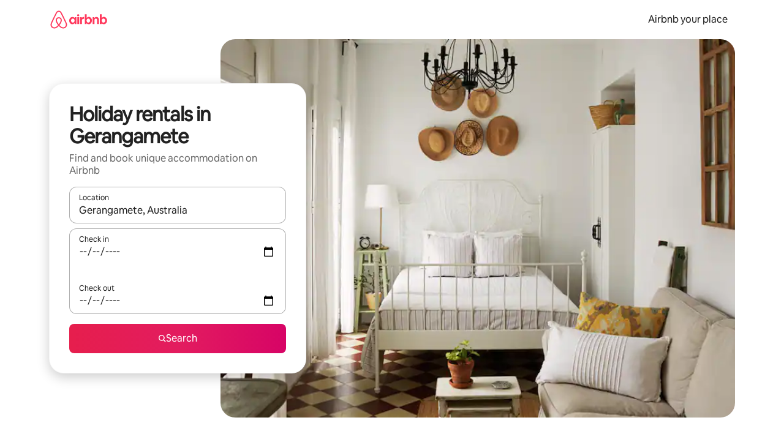

--- FILE ---
content_type: text/javascript
request_url: https://a0.muscache.com/airbnb/static/packages/web/common/e18a.e9e13a26ba.js
body_size: 19355
content:
__d(function(g,r,i,a,m,e,d){"use strict";var t=r(d[0]).default;function n(){let t=r(d[1]);return n=function(){return t},t}Object.defineProperty(e,"__esModule",{value:!0}),e.validateEvent=function(t){t.eventCallback&&!t.eventTimeout&&k({error:Error("GTM data layer callback provided without eventCallbackTimeout"),dataLayerArgs:t});try{let n=I[t.event];if(!n)return void k({error:Error(`GTM data layer validation: no validator schema for event '${t.event}'`),dataLayerArgs:t});n.parse(t.data)}catch(o){o instanceof n().z.ZodError?o.errors.forEach(n=>{let o=n.path.join(".");"unrecognized_keys"===n.code&&(o=n.keys.join(",")),k({error:Error(`GTM data layer event validation: error for '${t.event}': ${JSON.stringify(n)}`),dataLayerArgs:t,fieldName:o})}):k({error:Error(`GTM data layer event validation: unexpected error ${JSON.stringify(o)}`),dataLayerArgs:t,extra:{caught:o}})}};var o=r(d[2]),s=r(d[3]),z=t(r(d[4])),c=t(r(d[5]));let l=n().z.object({user_country:n().z.string().length(2),top_listing_ids:n().z.array(n().z.string()),num_adults:n().z.number().int().nonnegative(),num_children:n().z.number().int().nonnegative(),num_infants:n().z.number().int().nonnegative(),audience_type:n().z.string().nonempty(),audienceType:n().z.string().nonempty(),city:n().z.string().nonempty().nullable(),state:n().z.string().nonempty().nullable(),country:n().z.string().nonempty().nullable(),event_id:n().z.string().uuid()}).strict(),p=n().z.object({dynx_params:n().z.object({hrental_pagetype:n().z.string().nonempty(),hrental_id:n().z.string().nonempty(),hrental_startdate:n().z.string().date().or(n().z.literal("")),hrental_enddate:n().z.string().date().or(n().z.literal("")),has_account:n().z.boolean()}).strict(),p3_listing_id:n().z.string().nonempty(),num_adults:n().z.number().int().nonnegative(),num_children:n().z.number().int().nonnegative(),num_infants:n().z.number().int().nonnegative(),num_of_nights:n().z.number().int(),checkin_date:n().z.string().date().nullable(),checkout_date:n().z.string().date().nullable(),audience_type:n().z.string().nonempty(),audienceType:n().z.string().nonempty(),city:n().z.string().nonempty().nullable(),state:n().z.string(),country:n().z.string().length(2),roomType:n().z.string().nonempty(),propertyType:n().z.string().nonempty(),avgFtblLtvPerRaw:n().z.number().positive(),avgNalLtv:n().z.number().positive().optional(),bucketNalLtv:n().z.number().positive().optional(),averageDailyRateInUSD:n().z.number().positive().optional(),categoryTags:n().z.array(n().z.any()).nullable().optional(),event_id:n().z.string().uuid(),"gtm.uniqueEventId":n().z.number().int().nonnegative().optional()}).strict(),u=n().z.object({audience_type:n().z.string().nonempty(),staysAudienceType:n().z.string().nonempty(),experiencesAudienceType:n().z.string().nonempty(),servicesAudienceType:n().z.string().nonempty()}).strict(),y=n().z.object({dpoco:n().z.number(),dpost:n().z.number()}).strict(),b=n().z.object({email:n().z.string().length(64),firstName:n().z.string().length(64),lastName:n().z.string().length(64),gender:n().z.string().length(64),phone:n().z.string().length(64),dateOfBirth:n().z.string().length(64),dateOfBirthYear:n().z.string().length(64),dateOfBirthMonth:n().z.string().length(64),dateOfBirthDay:n().z.string().length(64),city:n().z.string().length(64),state:n().z.string().length(64),country:n().z.string().length(64),externalId:n().z.string().length(64),emailMd5:n().z.string().length(64)}).strict(),v=n().z.object({facebook_matching:b}).strict(),_=n().z.object({user_id:n().z.string(),rlsa_test_side:n().z.number()}).strict(),h=n().z.object({has_account:n().z.boolean()}).strict(),f=n().z.object({user_country:n().z.string().length(2),city:n().z.string().nonempty(),state:n().z.string().nonempty(),country:n().z.string().nonempty(),checkin:n().z.string().date().or(n().z.literal("")),checkout:n().z.string().date().or(n().z.literal("")),numOfAdults:n().z.number().int().nonnegative(),numOfChildren:n().z.number().int().nonnegative(),numOfInfants:n().z.number().int().nonnegative(),refinementPath:n().z.string().nonempty(),refinement:n().z.string().nonempty()}).strict(),j=n().z.object({user_country:n().z.string().length(2)}).strict(),T=n().z.object({city:n().z.string().nonempty(),state:n().z.string().nonempty(),country:n().z.string().nonempty(),activityListingId:n().z.string().nonempty(),startDate:n().z.string().date().optional(),endDate:n().z.string().date().optional()}).strict(),x=n().z.object({city:n().z.string().nonempty(),state:n().z.string().nonempty(),country:n().z.string().nonempty(),activityListingId:n().z.string().nonempty(),startDate:n().z.string().date().optional(),endDate:n().z.string().date().optional()}).strict(),I={searchListings:l,P3Impression:p,audience_data:u,update_dpo:y,facebook_matching_data:v,rlsa_test_side:_,has_account:h,searchExperiences:f,searchExperiencesWithDates:j,expGuestExperiencePDPImpression:T,consent_loaded:n().z.object({allowed_tools:n().z.string()}).strict(),consent_initialized:n().z.object({allowed_tools:n().z.string()}).strict(),OneTrustLoaded:n().z.object({OnetrustActiveGroups:n().z.string()}).strict(),OptanonLoaded:n().z.object({OptanonActiveGroups:n().z.string()}).strict(),variables_initialized:n().z.object({google_tag_params:n().z.object({l:n().z.string(),d:n().z.string(),au:n().z.number(),ah:n().z.boolean().nullable(),ra:n().z.number()}).strict(),l:n().z.string(),d:n().z.string(),au:n().z.number(),ah:n().z.boolean().nullable(),ra:n().z.number(),user_country:n().z.string(),urlContainsPII:n().z.boolean(),dpo:n().z.string()}).strict(),dynx:n().z.object({dynx_params:n().z.object({hrental_pagetype:n().z.string(),hrental_id:n().z.array(n().z.string()),hrental_startdate:n().z.string().date().or(n().z.literal("")),hrental_enddate:n().z.string().date().or(n().z.literal("")),has_account:n().z.boolean(),dynx_pagetype:n().z.string(),dynx_itemid:n().z.string()}).strict(),urlContainsPII:n().z.boolean(),"gtm.uniqueEventId":n().z.number().int().nonnegative().optional()}).strict(),raw_listing_created:n().z.object({avgFtblLtvPerRaw:n().z.number().positive(),country:n().z.string().length(2),hosting_id:n().z.string().nonempty(),avgNalLtv:n().z.number().positive(),propertyType:n().z.string().nullable(),roomType:n().z.string().nullable()}).strict(),consent_update:n().z.object({allowed_tools:n().z.string()}).strict(),searchListingsWithDates:n().z.object({user_country:n().z.string().length(2)}).strict(),expHostExperienceNuxButtonClick:n().z.object({}).strict(),cityRegistrationFlowStarted:n().z.object({regulatory_body:n().z.string().nonempty(),flow_name:n().z.string().nonempty()}).strict(),cityRegistrationSubmitted:n().z.object({regulatory_body:n().z.string().nonempty(),submission_type:n().z.string().nonempty()}).strict(),publish_listing:n().z.object({avgFtblLtvPerRaw:n().z.number().positive(),country:n().z.string().length(2),city:n().z.string().nonempty(),hosting_id:n().z.string().nonempty(),propertyType:n().z.string().nonempty(),avgNalLtv:n().z.number().positive(),state:n().z.string().nullable(),roomType:n().z.string().nonempty()}).strict(),host_partner_match:n().z.object({}).strict(),expGuestExperienceBookingComplete:n().z.object({serviceFeesInUSD:n().z.number().positive(),end_date:n().z.string().optional(),country:n().z.string().nonempty(),city:n().z.string().nonempty(),experienceReservationId:n().z.string().nonempty(),experienceInstanceId:n().z.string().nonempty(),advanced_matching_data:b,numberOfGuests:n().z.number().int().nonnegative(),experience_primary_tag:n().z.string().nonempty().optional(),hasAttachedStay:n().z.boolean(),experience_reservation_id:n().z.string().nonempty(),experienceId:n().z.string().nonempty(),event_id:n().z.string().uuid(),audience_type:n().z.string().nonempty(),experiences_cm_in_usd:n().z.number().positive(),primaryTag:n().z.string().nonempty().optional(),state:n().z.string().nullable(),audienceType:n().z.string().nonempty(),num_guests:n().z.number().int().nonnegative(),experienceConfirmationCode:n().z.string().nonempty(),experienceAudienceType:n().z.string().nonempty(),start_date:n().z.string().date(),endDate:n().z.string().date(),startDate:n().z.string().date()}).strict(),cityRegistrationLinkClicked:n().z.object({regulatory_body:n().z.string().nonempty(),link_description:n().z.string().nonempty()}).strict(),"clickPillButton.AskASuperhost":n().z.object({user_country:n().z.string().length(2)}).strict(),requestBooking:n().z.object({listing_id_str:n().z.string().nonempty(),country:n().z.string().length(2),listing_id:n().z.string().nonempty(),city:n().z.string().nonempty(),hasAttachedExperience:n().z.boolean(),avgFtblLtvPerRaw:n().z.number().positive(),categoryTags:n().z.array(n().z.any()).optional(),cmInUSD:n().z.number().positive(),propertyType:n().z.string().nonempty(),incrementalCmInUSD:n().z.number().positive(),state:n().z.string().nonempty().optional(),audienceType:n().z.string().nonempty(),roomType:n().z.string().nonempty(),averageDailyRateInUSD:n().z.number().positive().optional(),experienceAudienceType:n().z.string().nonempty(),serviceFeesInUSD:n().z.number().positive(),isActiveHost:n().z.boolean(),event_id:n().z.string().uuid(),checkinDate:n().z.string().date(),checkoutDate:n().z.string().date(),advancedMatchingData:b,numberOfChildren:n().z.number().nonnegative(),numberOfAdults:n().z.number().nonnegative(),numberOfInfants:n().z.number().nonnegative(),incrementalCoefficient:n().z.number().positive(),avgNalLtv:n().z.number().positive(),serviceFeesByAudienceTypeInUSD:n().z.number().positive().optional()}).strict(),servicesP3Impression:x,requestServicesBooking:n().z.object({event_id:n().z.string().uuid(),userId:n().z.string().nonempty(),bevId:n().z.string().nonempty(),experienceConfirmationCode:n().z.string().nonempty(),isActiveHost:n().z.boolean(),audienceType:n().z.string().nonempty(),advancedMatchingData:b,experienceAudienceType:n().z.string().nonempty(),serviceAudienceType:n().z.string().nonempty(),startDate:n().z.string().date(),endDate:n().z.string().date(),numberOfGuests:n().z.number().int().nonnegative(),serviceFeesInUSD:n().z.number().positive(),hasAttachedStay:n().z.boolean(),experienceListingId_str:n().z.string().nonempty(),activityListingId:n().z.number().int().nonnegative()}).strict(),expHostLandingPageImpression:n().z.object({}).strict()};function k({error:t,dataLayerArgs:n,fieldName:l,extra:p}){(0,o.airdogCount)("gtm.datalayer.validation_error",1,{event:n.event||"",fieldName:l||""}),z.default.isTrebuchetLaunched((0,c.default)("marketing_event_validation_bugsnag_enabled"))&&(0,s.info)(t,{sampleRate:.01,groupingHash:`gtm.datalayer.validation.${n.event||"unknownEvent"}${l?`.${l}`:""}`,tags:{team:"ads_platform"},extra:{currentUrl:window.location?.href||"",stackTrace:Error().stack,event:n.event,eventCallback:n.eventCallback,eventCallbackTimeout:n.eventTimeout,...p}})}},"0bc421",["ba7a76","52a63c","3e4681","f2f40f","dcc72a","2c6bf9"]);
__d(function(g,r,i,a,m,e,d){"use strict";var t,o;Object.defineProperty(e,"__esModule",{value:!0}),e.errorUtil=void 0,(o=t||(e.errorUtil=t={})).errToObj=t=>"string"==typeof t?{message:t}:t||{},o.toString=t=>"string"==typeof t?t:t?.message},"1b5a59",[]);
__d(function(g,r,i,a,m,e,d){"use strict";var t=r(d[0]).default;Object.defineProperty(e,"__esModule",{value:!0}),e.isPartytownEnabled=function(){return n.default.isTrebuchetLaunched((0,u.default)("partytown_gtm_force_enabled"))};var n=t(r(d[1])),u=t(r(d[2]))},"232dc9",["ba7a76","dcc72a","2c6bf9"]);
__d(function(g,r,_i,a,m,e,d){"use strict";Object.defineProperty(e,"__esModule",{value:!0}),e.quotelessJson=e.ZodIssueCode=e.ZodError=void 0;var s=r(d[0]);e.ZodIssueCode=s.util.arrayToEnum(["invalid_type","invalid_literal","custom","invalid_union","invalid_union_discriminator","invalid_enum_value","unrecognized_keys","invalid_arguments","invalid_return_type","invalid_date","invalid_string","too_small","too_big","invalid_intersection_types","not_multiple_of","not_finite"]),e.quotelessJson=s=>JSON.stringify(s,null,2).replace(/"([^"]+)":/g,"$1:");class t extends Error{get errors(){return this.issues}constructor(s){super(),this.issues=[],this.addIssue=s=>{this.issues=[...this.issues,s]},this.addIssues=(s=[])=>{this.issues=[...this.issues,...s]};const t=new.target.prototype;Object.setPrototypeOf?Object.setPrototypeOf(this,t):this.__proto__=t,this.name="ZodError",this.issues=s}format(s){let t=s||function(s){return s.message},i={_errors:[]},o=s=>{for(let n of s.issues)if("invalid_union"===n.code)n.unionErrors.map(o);else if("invalid_return_type"===n.code)o(n.returnTypeError);else if("invalid_arguments"===n.code)o(n.argumentsError);else if(0===n.path.length)i._errors.push(t(n));else{let s=i,o=0;for(;o<n.path.length;){let i=n.path[o];o===n.path.length-1?(s[i]=s[i]||{_errors:[]},s[i]._errors.push(t(n))):s[i]=s[i]||{_errors:[]},s=s[i],o++}}};return o(this),i}static assert(s){if(!(s instanceof t))throw Error(`Not a ZodError: ${s}`)}toString(){return this.message}get message(){return JSON.stringify(this.issues,s.util.jsonStringifyReplacer,2)}get isEmpty(){return 0===this.issues.length}flatten(s=s=>s.message){let t={},i=[];for(let o of this.issues)if(o.path.length>0){let i=o.path[0];t[i]=t[i]||[],t[i].push(s(o))}else i.push(s(o));return{formErrors:i,fieldErrors:t}}get formErrors(){return this.flatten()}}e.ZodError=t,t.create=s=>new t(s)},"313967",["c952b2"]);
__d(function(g,r,i,a,m,e,d){"use strict";function t(){let n=r(d[0]);return t=function(){return n},n}Object.defineProperty(e,"__esModule",{value:!0}),e.logTrackersSnapshots=function(n,o,c,s){c.length&&n.logJitneyEvent({schema:t().UserConsentTrackersSnapshotEvent,event_data:{tracker_storage_type:s,consent_id:o,scanned_trackers:[...c]}})},e.reportUnexpectedConsentDataState=function(t,o){(0,n.airdogCount)("trust.privacy.custom.unexpected.consent_data",1,{error:t,action:o})};var n=r(d[1])},"4747bb",["e148dc","3e4681"]);
__d(function(g,_r,_i,_a,m,_e,d){"use strict";let e;Object.defineProperty(_e,"__esModule",{value:!0}),_e.coerce=_e.boolean=_e.bigint=_e.array=_e.any=_e.ZodVoid=_e.ZodUnknown=_e.ZodUnion=_e.ZodUndefined=_e.ZodType=_e.ZodTuple=_e.ZodTransformer=_e.ZodSymbol=_e.ZodString=_e.ZodSet=_e.ZodSchema=_e.ZodRecord=_e.ZodReadonly=_e.ZodPromise=_e.ZodPipeline=_e.ZodOptional=_e.ZodObject=_e.ZodNumber=_e.ZodNullable=_e.ZodNull=_e.ZodNever=_e.ZodNativeEnum=_e.ZodNaN=_e.ZodMap=_e.ZodLiteral=_e.ZodLazy=_e.ZodIntersection=_e.ZodFunction=_e.ZodFirstPartyTypeKind=_e.ZodEnum=_e.ZodEffects=_e.ZodDiscriminatedUnion=_e.ZodDefault=_e.ZodDate=_e.ZodCatch=_e.ZodBranded=_e.ZodBoolean=_e.ZodBigInt=_e.ZodArray=_e.ZodAny=_e.Schema=_e.NEVER=_e.BRAND=void 0,_e.custom=eg,_e.date=void 0,_e.datetimeRegex=S,_e.void=_e.unknown=_e.union=_e.undefined=_e.tuple=_e.transformer=_e.symbol=_e.string=_e.strictObject=_e.set=_e.record=_e.promise=_e.preprocess=_e.pipeline=_e.ostring=_e.optional=_e.onumber=_e.oboolean=_e.object=_e.number=_e.nullable=_e.null=_e.never=_e.nativeEnum=_e.nan=_e.map=_e.literal=_e.lazy=_e.late=_e.intersection=_e.instanceof=_e.function=_e.enum=_e.effect=_e.discriminatedUnion=void 0;var t,s,a=_r(d[0]),r=_r(d[1]),i=_r(d[2]),n=_r(d[3]),o=_r(d[4]);class u{constructor(e,t,s,a){this._cachedPath=[],this.parent=e,this.data=t,this._path=s,this._key=a}get path(){return this._cachedPath.length||(Array.isArray(this._key)?this._cachedPath.push(...this._path,...this._key):this._cachedPath.push(...this._path,this._key)),this._cachedPath}}let l=(e,t)=>{if((0,n.isValid)(t))return{success:!0,data:t.value};if(!e.common.issues.length)throw Error("Validation failed but no issues detected.");return{success:!1,get error(){if(this._error)return this._error;let t=new a.ZodError(e.common.issues);return this._error=t,this._error}}};function c(e){if(!e)return{};let{errorMap:t,invalid_type_error:s,required_error:a,description:r}=e;if(t&&(s||a))throw Error('Can\'t use "invalid_type_error" or "required_error" in conjunction with custom error map.');return t?{errorMap:t,description:r}:{errorMap:(t,r)=>{let{message:i}=e;return"invalid_enum_value"===t.code?{message:i??r.defaultError}:void 0===r.data?{message:i??a??r.defaultError}:"invalid_type"!==t.code?{message:r.defaultError}:{message:i??s??r.defaultError}},description:r}}class h{get description(){return this._def.description}_getType(e){return(0,o.getParsedType)(e.data)}_getOrReturnCtx(e,t){return t||{common:e.parent.common,data:e.data,parsedType:(0,o.getParsedType)(e.data),schemaErrorMap:this._def.errorMap,path:e.path,parent:e.parent}}_processInputParams(e){return{status:new n.ParseStatus,ctx:{common:e.parent.common,data:e.data,parsedType:(0,o.getParsedType)(e.data),schemaErrorMap:this._def.errorMap,path:e.path,parent:e.parent}}}_parseSync(e){let t=this._parse(e);if((0,n.isAsync)(t))throw Error("Synchronous parse encountered promise.");return t}_parseAsync(e){return Promise.resolve(this._parse(e))}parse(e,t){let s=this.safeParse(e,t);if(s.success)return s.data;throw s.error}safeParse(e,t){let s={common:{issues:[],async:t?.async??!1,contextualErrorMap:t?.errorMap},path:t?.path||[],schemaErrorMap:this._def.errorMap,parent:null,data:e,parsedType:(0,o.getParsedType)(e)},a=this._parseSync({data:e,path:s.path,parent:s});return l(s,a)}"~validate"(e){let t={common:{issues:[],async:!!this["~standard"].async},path:[],schemaErrorMap:this._def.errorMap,parent:null,data:e,parsedType:(0,o.getParsedType)(e)};if(!this["~standard"].async)try{let s=this._parseSync({data:e,path:[],parent:t});return(0,n.isValid)(s)?{value:s.value}:{issues:t.common.issues}}catch(e){e?.message?.toLowerCase()?.includes("encountered")&&(this["~standard"].async=!0),t.common={issues:[],async:!0}}return this._parseAsync({data:e,path:[],parent:t}).then(e=>(0,n.isValid)(e)?{value:e.value}:{issues:t.common.issues})}async parseAsync(e,t){let s=await this.safeParseAsync(e,t);if(s.success)return s.data;throw s.error}async safeParseAsync(e,t){let s={common:{issues:[],contextualErrorMap:t?.errorMap,async:!0},path:t?.path||[],schemaErrorMap:this._def.errorMap,parent:null,data:e,parsedType:(0,o.getParsedType)(e)},a=this._parse({data:e,path:s.path,parent:s});return l(s,await ((0,n.isAsync)(a)?a:Promise.resolve(a)))}refine(e,t){return this._refinement((s,r)=>{let i=e(s),n=()=>r.addIssue({code:a.ZodIssueCode.custom,..."string"==typeof t||void 0===t?{message:t}:"function"==typeof t?t(s):t});return"u">typeof Promise&&i instanceof Promise?i.then(e=>!!e||(n(),!1)):!!i||(n(),!1)})}refinement(e,t){return this._refinement((s,a)=>!!e(s)||(a.addIssue("function"==typeof t?t(s,a):t),!1))}_refinement(e){return new eo({schema:this,typeName:s.ZodEffects,effect:{type:"refinement",refinement:e}})}superRefine(e){return this._refinement(e)}constructor(e){this.spa=this.safeParseAsync,this._def=e,this.parse=this.parse.bind(this),this.safeParse=this.safeParse.bind(this),this.parseAsync=this.parseAsync.bind(this),this.safeParseAsync=this.safeParseAsync.bind(this),this.spa=this.spa.bind(this),this.refine=this.refine.bind(this),this.refinement=this.refinement.bind(this),this.superRefine=this.superRefine.bind(this),this.optional=this.optional.bind(this),this.nullable=this.nullable.bind(this),this.nullish=this.nullish.bind(this),this.array=this.array.bind(this),this.promise=this.promise.bind(this),this.or=this.or.bind(this),this.and=this.and.bind(this),this.transform=this.transform.bind(this),this.brand=this.brand.bind(this),this.default=this.default.bind(this),this.catch=this.catch.bind(this),this.describe=this.describe.bind(this),this.pipe=this.pipe.bind(this),this.readonly=this.readonly.bind(this),this.isNullable=this.isNullable.bind(this),this.isOptional=this.isOptional.bind(this),this["~standard"]={version:1,vendor:"zod",validate:e=>this["~validate"](e)}}optional(){return eu.create(this,this._def)}nullable(){return el.create(this,this._def)}nullish(){return this.nullable().optional()}array(){return B.create(this)}promise(){return ed.create(this,this._def)}or(e){return Y.create([this,e],this._def)}and(e){return q.create(this,e,this._def)}transform(e){return new eo({...c(this._def),schema:this,typeName:s.ZodEffects,effect:{type:"transform",transform:e}})}default(e){return new ec({...c(this._def),innerType:this,defaultValue:"function"==typeof e?e:()=>e,typeName:s.ZodDefault})}brand(){return new e_({typeName:s.ZodBranded,type:this,...c(this._def)})}catch(e){return new eh({...c(this._def),innerType:this,catchValue:"function"==typeof e?e:()=>e,typeName:s.ZodCatch})}describe(e){return new this.constructor({...this._def,description:e})}pipe(e){return em.create(this,e)}readonly(){return ef.create(this)}isOptional(){return this.safeParse(void 0).success}isNullable(){return this.safeParse(null).success}}_e.ZodSchema=_e.Schema=_e.ZodType=h;let p=/^c[^\s-]{8,}$/i,_=/^[0-9a-z]+$/,f=/^[0-9A-HJKMNP-TV-Z]{26}$/i,y=/^[0-9a-fA-F]{8}\b-[0-9a-fA-F]{4}\b-[0-9a-fA-F]{4}\b-[0-9a-fA-F]{4}\b-[0-9a-fA-F]{12}$/i,v=/^[a-z0-9_-]{21}$/i,Z=/^[A-Za-z0-9-_]+\.[A-Za-z0-9-_]+\.[A-Za-z0-9-_]*$/,I=/^[-+]?P(?!$)(?:(?:[-+]?\d+Y)|(?:[-+]?\d+[.,]\d+Y$))?(?:(?:[-+]?\d+M)|(?:[-+]?\d+[.,]\d+M$))?(?:(?:[-+]?\d+W)|(?:[-+]?\d+[.,]\d+W$))?(?:(?:[-+]?\d+D)|(?:[-+]?\d+[.,]\d+D$))?(?:T(?=[\d+-])(?:(?:[-+]?\d+H)|(?:[-+]?\d+[.,]\d+H$))?(?:(?:[-+]?\d+M)|(?:[-+]?\d+[.,]\d+M$))?(?:[-+]?\d+(?:[.,]\d+)?S)?)??$/,x=/^(?!\.)(?!.*\.\.)([A-Z0-9_'+\-\.]*)[A-Z0-9_+-]@([A-Z0-9][A-Z0-9\-]*\.)+[A-Z]{2,}$/i,T=/^(?:(?:25[0-5]|2[0-4][0-9]|1[0-9][0-9]|[1-9][0-9]|[0-9])\.){3}(?:25[0-5]|2[0-4][0-9]|1[0-9][0-9]|[1-9][0-9]|[0-9])$/,C=/^(?:(?:25[0-5]|2[0-4][0-9]|1[0-9][0-9]|[1-9][0-9]|[0-9])\.){3}(?:25[0-5]|2[0-4][0-9]|1[0-9][0-9]|[1-9][0-9]|[0-9])\/(3[0-2]|[12]?[0-9])$/,k=/^(([0-9a-fA-F]{1,4}:){7,7}[0-9a-fA-F]{1,4}|([0-9a-fA-F]{1,4}:){1,7}:|([0-9a-fA-F]{1,4}:){1,6}:[0-9a-fA-F]{1,4}|([0-9a-fA-F]{1,4}:){1,5}(:[0-9a-fA-F]{1,4}){1,2}|([0-9a-fA-F]{1,4}:){1,4}(:[0-9a-fA-F]{1,4}){1,3}|([0-9a-fA-F]{1,4}:){1,3}(:[0-9a-fA-F]{1,4}){1,4}|([0-9a-fA-F]{1,4}:){1,2}(:[0-9a-fA-F]{1,4}){1,5}|[0-9a-fA-F]{1,4}:((:[0-9a-fA-F]{1,4}){1,6})|:((:[0-9a-fA-F]{1,4}){1,7}|:)|fe80:(:[0-9a-fA-F]{0,4}){0,4}%[0-9a-zA-Z]{1,}|::(ffff(:0{1,4}){0,1}:){0,1}((25[0-5]|(2[0-4]|1{0,1}[0-9]){0,1}[0-9])\.){3,3}(25[0-5]|(2[0-4]|1{0,1}[0-9]){0,1}[0-9])|([0-9a-fA-F]{1,4}:){1,4}:((25[0-5]|(2[0-4]|1{0,1}[0-9]){0,1}[0-9])\.){3,3}(25[0-5]|(2[0-4]|1{0,1}[0-9]){0,1}[0-9]))$/,b=/^(([0-9a-fA-F]{1,4}:){7,7}[0-9a-fA-F]{1,4}|([0-9a-fA-F]{1,4}:){1,7}:|([0-9a-fA-F]{1,4}:){1,6}:[0-9a-fA-F]{1,4}|([0-9a-fA-F]{1,4}:){1,5}(:[0-9a-fA-F]{1,4}){1,2}|([0-9a-fA-F]{1,4}:){1,4}(:[0-9a-fA-F]{1,4}){1,3}|([0-9a-fA-F]{1,4}:){1,3}(:[0-9a-fA-F]{1,4}){1,4}|([0-9a-fA-F]{1,4}:){1,2}(:[0-9a-fA-F]{1,4}){1,5}|[0-9a-fA-F]{1,4}:((:[0-9a-fA-F]{1,4}){1,6})|:((:[0-9a-fA-F]{1,4}){1,7}|:)|fe80:(:[0-9a-fA-F]{0,4}){0,4}%[0-9a-zA-Z]{1,}|::(ffff(:0{1,4}){0,1}:){0,1}((25[0-5]|(2[0-4]|1{0,1}[0-9]){0,1}[0-9])\.){3,3}(25[0-5]|(2[0-4]|1{0,1}[0-9]){0,1}[0-9])|([0-9a-fA-F]{1,4}:){1,4}:((25[0-5]|(2[0-4]|1{0,1}[0-9]){0,1}[0-9])\.){3,3}(25[0-5]|(2[0-4]|1{0,1}[0-9]){0,1}[0-9]))\/(12[0-8]|1[01][0-9]|[1-9]?[0-9])$/,w=/^([0-9a-zA-Z+/]{4})*(([0-9a-zA-Z+/]{2}==)|([0-9a-zA-Z+/]{3}=))?$/,A=/^([0-9a-zA-Z-_]{4})*(([0-9a-zA-Z-_]{2}(==)?)|([0-9a-zA-Z-_]{3}(=)?))?$/,N="((\\d\\d[2468][048]|\\d\\d[13579][26]|\\d\\d0[48]|[02468][048]00|[13579][26]00)-02-29|\\d{4}-((0[13578]|1[02])-(0[1-9]|[12]\\d|3[01])|(0[469]|11)-(0[1-9]|[12]\\d|30)|(02)-(0[1-9]|1\\d|2[0-8])))",P=RegExp(`^${N}$`);function O(e){let t="[0-5]\\d";e.precision?t=`${t}\\.\\d{${e.precision}}`:null==e.precision&&(t=`${t}(\\.\\d+)?`);let s=e.precision?"+":"?";return`([01]\\d|2[0-3]):[0-5]\\d(:${t})${s}`}function S(e){let t=`${N}T${O(e)}`,s=[];return s.push(e.local?"Z?":"Z"),e.offset&&s.push("([+-]\\d{2}:?\\d{2})"),t=`${t}(${s.join("|")})`,RegExp(`^${t}$`)}class L extends h{_parse(t){var s,r,i,u;let l;if(this._def.coerce&&(t.data=String(t.data)),this._getType(t)!==o.ZodParsedType.string){let e=this._getOrReturnCtx(t);return(0,n.addIssueToContext)(e,{code:a.ZodIssueCode.invalid_type,expected:o.ZodParsedType.string,received:e.parsedType}),n.INVALID}let c=new n.ParseStatus;for(let h of this._def.checks)if("min"===h.kind)t.data.length<h.value&&(l=this._getOrReturnCtx(t,l),(0,n.addIssueToContext)(l,{code:a.ZodIssueCode.too_small,minimum:h.value,type:"string",inclusive:!0,exact:!1,message:h.message}),c.dirty());else if("max"===h.kind)t.data.length>h.value&&(l=this._getOrReturnCtx(t,l),(0,n.addIssueToContext)(l,{code:a.ZodIssueCode.too_big,maximum:h.value,type:"string",inclusive:!0,exact:!1,message:h.message}),c.dirty());else if("length"===h.kind){let e=t.data.length>h.value,s=t.data.length<h.value;(e||s)&&(l=this._getOrReturnCtx(t,l),e?(0,n.addIssueToContext)(l,{code:a.ZodIssueCode.too_big,maximum:h.value,type:"string",inclusive:!0,exact:!0,message:h.message}):s&&(0,n.addIssueToContext)(l,{code:a.ZodIssueCode.too_small,minimum:h.value,type:"string",inclusive:!0,exact:!0,message:h.message}),c.dirty())}else if("email"===h.kind)x.test(t.data)||(l=this._getOrReturnCtx(t,l),(0,n.addIssueToContext)(l,{validation:"email",code:a.ZodIssueCode.invalid_string,message:h.message}),c.dirty());else if("emoji"===h.kind)e||(e=RegExp("^(\\p{Extended_Pictographic}|\\p{Emoji_Component})+$","u")),e.test(t.data)||(l=this._getOrReturnCtx(t,l),(0,n.addIssueToContext)(l,{validation:"emoji",code:a.ZodIssueCode.invalid_string,message:h.message}),c.dirty());else if("uuid"===h.kind)y.test(t.data)||(l=this._getOrReturnCtx(t,l),(0,n.addIssueToContext)(l,{validation:"uuid",code:a.ZodIssueCode.invalid_string,message:h.message}),c.dirty());else if("nanoid"===h.kind)v.test(t.data)||(l=this._getOrReturnCtx(t,l),(0,n.addIssueToContext)(l,{validation:"nanoid",code:a.ZodIssueCode.invalid_string,message:h.message}),c.dirty());else if("cuid"===h.kind)p.test(t.data)||(l=this._getOrReturnCtx(t,l),(0,n.addIssueToContext)(l,{validation:"cuid",code:a.ZodIssueCode.invalid_string,message:h.message}),c.dirty());else if("cuid2"===h.kind)_.test(t.data)||(l=this._getOrReturnCtx(t,l),(0,n.addIssueToContext)(l,{validation:"cuid2",code:a.ZodIssueCode.invalid_string,message:h.message}),c.dirty());else if("ulid"===h.kind)f.test(t.data)||(l=this._getOrReturnCtx(t,l),(0,n.addIssueToContext)(l,{validation:"ulid",code:a.ZodIssueCode.invalid_string,message:h.message}),c.dirty());else if("url"===h.kind)try{new URL(t.data)}catch{l=this._getOrReturnCtx(t,l),(0,n.addIssueToContext)(l,{validation:"url",code:a.ZodIssueCode.invalid_string,message:h.message}),c.dirty()}else"regex"===h.kind?(h.regex.lastIndex=0,h.regex.test(t.data)||(l=this._getOrReturnCtx(t,l),(0,n.addIssueToContext)(l,{validation:"regex",code:a.ZodIssueCode.invalid_string,message:h.message}),c.dirty())):"trim"===h.kind?t.data=t.data.trim():"includes"===h.kind?t.data.includes(h.value,h.position)||(l=this._getOrReturnCtx(t,l),(0,n.addIssueToContext)(l,{code:a.ZodIssueCode.invalid_string,validation:{includes:h.value,position:h.position},message:h.message}),c.dirty()):"toLowerCase"===h.kind?t.data=t.data.toLowerCase():"toUpperCase"===h.kind?t.data=t.data.toUpperCase():"startsWith"===h.kind?t.data.startsWith(h.value)||(l=this._getOrReturnCtx(t,l),(0,n.addIssueToContext)(l,{code:a.ZodIssueCode.invalid_string,validation:{startsWith:h.value},message:h.message}),c.dirty()):"endsWith"===h.kind?t.data.endsWith(h.value)||(l=this._getOrReturnCtx(t,l),(0,n.addIssueToContext)(l,{code:a.ZodIssueCode.invalid_string,validation:{endsWith:h.value},message:h.message}),c.dirty()):"datetime"===h.kind?S(h).test(t.data)||(l=this._getOrReturnCtx(t,l),(0,n.addIssueToContext)(l,{code:a.ZodIssueCode.invalid_string,validation:"datetime",message:h.message}),c.dirty()):"date"===h.kind?P.test(t.data)||(l=this._getOrReturnCtx(t,l),(0,n.addIssueToContext)(l,{code:a.ZodIssueCode.invalid_string,validation:"date",message:h.message}),c.dirty()):"time"===h.kind?RegExp(`^${O(h)}$`).test(t.data)||(l=this._getOrReturnCtx(t,l),(0,n.addIssueToContext)(l,{code:a.ZodIssueCode.invalid_string,validation:"time",message:h.message}),c.dirty()):"duration"===h.kind?I.test(t.data)||(l=this._getOrReturnCtx(t,l),(0,n.addIssueToContext)(l,{validation:"duration",code:a.ZodIssueCode.invalid_string,message:h.message}),c.dirty()):"ip"===h.kind?(s=t.data,!(("v4"===(r=h.version)||!r)&&T.test(s)||("v6"===r||!r)&&k.test(s))&&1&&(l=this._getOrReturnCtx(t,l),(0,n.addIssueToContext)(l,{validation:"ip",code:a.ZodIssueCode.invalid_string,message:h.message}),c.dirty())):"jwt"===h.kind?!function(e,t){if(!Z.test(e))return!1;try{let[s]=e.split(".");if(!s)return!1;let a=s.replace(/-/g,"+").replace(/_/g,"/").padEnd(s.length+(4-s.length%4)%4,"="),r=JSON.parse(atob(a));if("object"!=typeof r||null===r||"typ"in r&&r?.typ!=="JWT"||!r.alg||t&&r.alg!==t)return!1;return!0}catch{return!1}}(t.data,h.alg)&&(l=this._getOrReturnCtx(t,l),(0,n.addIssueToContext)(l,{validation:"jwt",code:a.ZodIssueCode.invalid_string,message:h.message}),c.dirty()):"cidr"===h.kind?(i=t.data,!(("v4"===(u=h.version)||!u)&&C.test(i)||("v6"===u||!u)&&b.test(i))&&1&&(l=this._getOrReturnCtx(t,l),(0,n.addIssueToContext)(l,{validation:"cidr",code:a.ZodIssueCode.invalid_string,message:h.message}),c.dirty())):"base64"===h.kind?w.test(t.data)||(l=this._getOrReturnCtx(t,l),(0,n.addIssueToContext)(l,{validation:"base64",code:a.ZodIssueCode.invalid_string,message:h.message}),c.dirty()):"base64url"===h.kind?A.test(t.data)||(l=this._getOrReturnCtx(t,l),(0,n.addIssueToContext)(l,{validation:"base64url",code:a.ZodIssueCode.invalid_string,message:h.message}),c.dirty()):o.util.assertNever(h);return{status:c.value,value:t.data}}_regex(e,t,s){return this.refinement(t=>e.test(t),{validation:t,code:a.ZodIssueCode.invalid_string,...i.errorUtil.errToObj(s)})}_addCheck(e){return new L({...this._def,checks:[...this._def.checks,e]})}email(e){return this._addCheck({kind:"email",...i.errorUtil.errToObj(e)})}url(e){return this._addCheck({kind:"url",...i.errorUtil.errToObj(e)})}emoji(e){return this._addCheck({kind:"emoji",...i.errorUtil.errToObj(e)})}uuid(e){return this._addCheck({kind:"uuid",...i.errorUtil.errToObj(e)})}nanoid(e){return this._addCheck({kind:"nanoid",...i.errorUtil.errToObj(e)})}cuid(e){return this._addCheck({kind:"cuid",...i.errorUtil.errToObj(e)})}cuid2(e){return this._addCheck({kind:"cuid2",...i.errorUtil.errToObj(e)})}ulid(e){return this._addCheck({kind:"ulid",...i.errorUtil.errToObj(e)})}base64(e){return this._addCheck({kind:"base64",...i.errorUtil.errToObj(e)})}base64url(e){return this._addCheck({kind:"base64url",...i.errorUtil.errToObj(e)})}jwt(e){return this._addCheck({kind:"jwt",...i.errorUtil.errToObj(e)})}ip(e){return this._addCheck({kind:"ip",...i.errorUtil.errToObj(e)})}cidr(e){return this._addCheck({kind:"cidr",...i.errorUtil.errToObj(e)})}datetime(e){return"string"==typeof e?this._addCheck({kind:"datetime",precision:null,offset:!1,local:!1,message:e}):this._addCheck({kind:"datetime",precision:void 0===e?.precision?null:e?.precision,offset:e?.offset??!1,local:e?.local??!1,...i.errorUtil.errToObj(e?.message)})}date(e){return this._addCheck({kind:"date",message:e})}time(e){return"string"==typeof e?this._addCheck({kind:"time",precision:null,message:e}):this._addCheck({kind:"time",precision:void 0===e?.precision?null:e?.precision,...i.errorUtil.errToObj(e?.message)})}duration(e){return this._addCheck({kind:"duration",...i.errorUtil.errToObj(e)})}regex(e,t){return this._addCheck({kind:"regex",regex:e,...i.errorUtil.errToObj(t)})}includes(e,t){return this._addCheck({kind:"includes",value:e,position:t?.position,...i.errorUtil.errToObj(t?.message)})}startsWith(e,t){return this._addCheck({kind:"startsWith",value:e,...i.errorUtil.errToObj(t)})}endsWith(e,t){return this._addCheck({kind:"endsWith",value:e,...i.errorUtil.errToObj(t)})}min(e,t){return this._addCheck({kind:"min",value:e,...i.errorUtil.errToObj(t)})}max(e,t){return this._addCheck({kind:"max",value:e,...i.errorUtil.errToObj(t)})}length(e,t){return this._addCheck({kind:"length",value:e,...i.errorUtil.errToObj(t)})}nonempty(e){return this.min(1,i.errorUtil.errToObj(e))}trim(){return new L({...this._def,checks:[...this._def.checks,{kind:"trim"}]})}toLowerCase(){return new L({...this._def,checks:[...this._def.checks,{kind:"toLowerCase"}]})}toUpperCase(){return new L({...this._def,checks:[...this._def.checks,{kind:"toUpperCase"}]})}get isDatetime(){return!!this._def.checks.find(e=>"datetime"===e.kind)}get isDate(){return!!this._def.checks.find(e=>"date"===e.kind)}get isTime(){return!!this._def.checks.find(e=>"time"===e.kind)}get isDuration(){return!!this._def.checks.find(e=>"duration"===e.kind)}get isEmail(){return!!this._def.checks.find(e=>"email"===e.kind)}get isURL(){return!!this._def.checks.find(e=>"url"===e.kind)}get isEmoji(){return!!this._def.checks.find(e=>"emoji"===e.kind)}get isUUID(){return!!this._def.checks.find(e=>"uuid"===e.kind)}get isNANOID(){return!!this._def.checks.find(e=>"nanoid"===e.kind)}get isCUID(){return!!this._def.checks.find(e=>"cuid"===e.kind)}get isCUID2(){return!!this._def.checks.find(e=>"cuid2"===e.kind)}get isULID(){return!!this._def.checks.find(e=>"ulid"===e.kind)}get isIP(){return!!this._def.checks.find(e=>"ip"===e.kind)}get isCIDR(){return!!this._def.checks.find(e=>"cidr"===e.kind)}get isBase64(){return!!this._def.checks.find(e=>"base64"===e.kind)}get isBase64url(){return!!this._def.checks.find(e=>"base64url"===e.kind)}get minLength(){let e=null;for(let t of this._def.checks)"min"===t.kind&&(null===e||t.value>e)&&(e=t.value);return e}get maxLength(){let e=null;for(let t of this._def.checks)"max"===t.kind&&(null===e||t.value<e)&&(e=t.value);return e}}_e.ZodString=L,L.create=e=>new L({checks:[],typeName:s.ZodString,coerce:e?.coerce??!1,...c(e)});class U extends h{constructor(){super(...arguments),this.min=this.gte,this.max=this.lte,this.step=this.multipleOf}_parse(e){let t;if(this._def.coerce&&(e.data=Number(e.data)),this._getType(e)!==o.ZodParsedType.number){let t=this._getOrReturnCtx(e);return(0,n.addIssueToContext)(t,{code:a.ZodIssueCode.invalid_type,expected:o.ZodParsedType.number,received:t.parsedType}),n.INVALID}let s=new n.ParseStatus;for(let r of this._def.checks)"int"===r.kind?o.util.isInteger(e.data)||(t=this._getOrReturnCtx(e,t),(0,n.addIssueToContext)(t,{code:a.ZodIssueCode.invalid_type,expected:"integer",received:"float",message:r.message}),s.dirty()):"min"===r.kind?(r.inclusive?e.data<r.value:e.data<=r.value)&&(t=this._getOrReturnCtx(e,t),(0,n.addIssueToContext)(t,{code:a.ZodIssueCode.too_small,minimum:r.value,type:"number",inclusive:r.inclusive,exact:!1,message:r.message}),s.dirty()):"max"===r.kind?(r.inclusive?e.data>r.value:e.data>=r.value)&&(t=this._getOrReturnCtx(e,t),(0,n.addIssueToContext)(t,{code:a.ZodIssueCode.too_big,maximum:r.value,type:"number",inclusive:r.inclusive,exact:!1,message:r.message}),s.dirty()):"multipleOf"===r.kind?0!==function(e,t){let s=(e.toString().split(".")[1]||"").length,a=(t.toString().split(".")[1]||"").length,r=s>a?s:a;return Number.parseInt(e.toFixed(r).replace(".",""))%Number.parseInt(t.toFixed(r).replace(".",""))/10**r}(e.data,r.value)&&(t=this._getOrReturnCtx(e,t),(0,n.addIssueToContext)(t,{code:a.ZodIssueCode.not_multiple_of,multipleOf:r.value,message:r.message}),s.dirty()):"finite"===r.kind?Number.isFinite(e.data)||(t=this._getOrReturnCtx(e,t),(0,n.addIssueToContext)(t,{code:a.ZodIssueCode.not_finite,message:r.message}),s.dirty()):o.util.assertNever(r);return{status:s.value,value:e.data}}gte(e,t){return this.setLimit("min",e,!0,i.errorUtil.toString(t))}gt(e,t){return this.setLimit("min",e,!1,i.errorUtil.toString(t))}lte(e,t){return this.setLimit("max",e,!0,i.errorUtil.toString(t))}lt(e,t){return this.setLimit("max",e,!1,i.errorUtil.toString(t))}setLimit(e,t,s,a){return new U({...this._def,checks:[...this._def.checks,{kind:e,value:t,inclusive:s,message:i.errorUtil.toString(a)}]})}_addCheck(e){return new U({...this._def,checks:[...this._def.checks,e]})}int(e){return this._addCheck({kind:"int",message:i.errorUtil.toString(e)})}positive(e){return this._addCheck({kind:"min",value:0,inclusive:!1,message:i.errorUtil.toString(e)})}negative(e){return this._addCheck({kind:"max",value:0,inclusive:!1,message:i.errorUtil.toString(e)})}nonpositive(e){return this._addCheck({kind:"max",value:0,inclusive:!0,message:i.errorUtil.toString(e)})}nonnegative(e){return this._addCheck({kind:"min",value:0,inclusive:!0,message:i.errorUtil.toString(e)})}multipleOf(e,t){return this._addCheck({kind:"multipleOf",value:e,message:i.errorUtil.toString(t)})}finite(e){return this._addCheck({kind:"finite",message:i.errorUtil.toString(e)})}safe(e){return this._addCheck({kind:"min",inclusive:!0,value:Number.MIN_SAFE_INTEGER,message:i.errorUtil.toString(e)})._addCheck({kind:"max",inclusive:!0,value:Number.MAX_SAFE_INTEGER,message:i.errorUtil.toString(e)})}get minValue(){let e=null;for(let t of this._def.checks)"min"===t.kind&&(null===e||t.value>e)&&(e=t.value);return e}get maxValue(){let e=null;for(let t of this._def.checks)"max"===t.kind&&(null===e||t.value<e)&&(e=t.value);return e}get isInt(){return!!this._def.checks.find(e=>"int"===e.kind||"multipleOf"===e.kind&&o.util.isInteger(e.value))}get isFinite(){let e=null,t=null;for(let s of this._def.checks)if("finite"===s.kind||"int"===s.kind||"multipleOf"===s.kind)return!0;else"min"===s.kind?(null===t||s.value>t)&&(t=s.value):"max"===s.kind&&(null===e||s.value<e)&&(e=s.value);return Number.isFinite(t)&&Number.isFinite(e)}}_e.ZodNumber=U,U.create=e=>new U({checks:[],typeName:s.ZodNumber,coerce:e?.coerce||!1,...c(e)});class D extends h{constructor(){super(...arguments),this.min=this.gte,this.max=this.lte}_parse(e){let t;if(this._def.coerce)try{e.data=BigInt(e.data)}catch{return this._getInvalidInput(e)}if(this._getType(e)!==o.ZodParsedType.bigint)return this._getInvalidInput(e);let s=new n.ParseStatus;for(let r of this._def.checks)"min"===r.kind?(r.inclusive?e.data<r.value:e.data<=r.value)&&(t=this._getOrReturnCtx(e,t),(0,n.addIssueToContext)(t,{code:a.ZodIssueCode.too_small,type:"bigint",minimum:r.value,inclusive:r.inclusive,message:r.message}),s.dirty()):"max"===r.kind?(r.inclusive?e.data>r.value:e.data>=r.value)&&(t=this._getOrReturnCtx(e,t),(0,n.addIssueToContext)(t,{code:a.ZodIssueCode.too_big,type:"bigint",maximum:r.value,inclusive:r.inclusive,message:r.message}),s.dirty()):"multipleOf"===r.kind?e.data%r.value!==BigInt(0)&&(t=this._getOrReturnCtx(e,t),(0,n.addIssueToContext)(t,{code:a.ZodIssueCode.not_multiple_of,multipleOf:r.value,message:r.message}),s.dirty()):o.util.assertNever(r);return{status:s.value,value:e.data}}_getInvalidInput(e){let t=this._getOrReturnCtx(e);return(0,n.addIssueToContext)(t,{code:a.ZodIssueCode.invalid_type,expected:o.ZodParsedType.bigint,received:t.parsedType}),n.INVALID}gte(e,t){return this.setLimit("min",e,!0,i.errorUtil.toString(t))}gt(e,t){return this.setLimit("min",e,!1,i.errorUtil.toString(t))}lte(e,t){return this.setLimit("max",e,!0,i.errorUtil.toString(t))}lt(e,t){return this.setLimit("max",e,!1,i.errorUtil.toString(t))}setLimit(e,t,s,a){return new D({...this._def,checks:[...this._def.checks,{kind:e,value:t,inclusive:s,message:i.errorUtil.toString(a)}]})}_addCheck(e){return new D({...this._def,checks:[...this._def.checks,e]})}positive(e){return this._addCheck({kind:"min",value:BigInt(0),inclusive:!1,message:i.errorUtil.toString(e)})}negative(e){return this._addCheck({kind:"max",value:BigInt(0),inclusive:!1,message:i.errorUtil.toString(e)})}nonpositive(e){return this._addCheck({kind:"max",value:BigInt(0),inclusive:!0,message:i.errorUtil.toString(e)})}nonnegative(e){return this._addCheck({kind:"min",value:BigInt(0),inclusive:!0,message:i.errorUtil.toString(e)})}multipleOf(e,t){return this._addCheck({kind:"multipleOf",value:e,message:i.errorUtil.toString(t)})}get minValue(){let e=null;for(let t of this._def.checks)"min"===t.kind&&(null===e||t.value>e)&&(e=t.value);return e}get maxValue(){let e=null;for(let t of this._def.checks)"max"===t.kind&&(null===e||t.value<e)&&(e=t.value);return e}}_e.ZodBigInt=D,D.create=e=>new D({checks:[],typeName:s.ZodBigInt,coerce:e?.coerce??!1,...c(e)});class R extends h{_parse(e){if(this._def.coerce&&(e.data=!!e.data),this._getType(e)!==o.ZodParsedType.boolean){let t=this._getOrReturnCtx(e);return(0,n.addIssueToContext)(t,{code:a.ZodIssueCode.invalid_type,expected:o.ZodParsedType.boolean,received:t.parsedType}),n.INVALID}return(0,n.OK)(e.data)}}_e.ZodBoolean=R,R.create=e=>new R({typeName:s.ZodBoolean,coerce:e?.coerce||!1,...c(e)});class E extends h{_parse(e){let t;if(this._def.coerce&&(e.data=new Date(e.data)),this._getType(e)!==o.ZodParsedType.date){let t=this._getOrReturnCtx(e);return(0,n.addIssueToContext)(t,{code:a.ZodIssueCode.invalid_type,expected:o.ZodParsedType.date,received:t.parsedType}),n.INVALID}if(Number.isNaN(e.data.getTime())){let t=this._getOrReturnCtx(e);return(0,n.addIssueToContext)(t,{code:a.ZodIssueCode.invalid_date}),n.INVALID}let s=new n.ParseStatus;for(let r of this._def.checks)"min"===r.kind?e.data.getTime()<r.value&&(t=this._getOrReturnCtx(e,t),(0,n.addIssueToContext)(t,{code:a.ZodIssueCode.too_small,message:r.message,inclusive:!0,exact:!1,minimum:r.value,type:"date"}),s.dirty()):"max"===r.kind?e.data.getTime()>r.value&&(t=this._getOrReturnCtx(e,t),(0,n.addIssueToContext)(t,{code:a.ZodIssueCode.too_big,message:r.message,inclusive:!0,exact:!1,maximum:r.value,type:"date"}),s.dirty()):o.util.assertNever(r);return{status:s.value,value:new Date(e.data.getTime())}}_addCheck(e){return new E({...this._def,checks:[...this._def.checks,e]})}min(e,t){return this._addCheck({kind:"min",value:e.getTime(),message:i.errorUtil.toString(t)})}max(e,t){return this._addCheck({kind:"max",value:e.getTime(),message:i.errorUtil.toString(t)})}get minDate(){let e=null;for(let t of this._def.checks)"min"===t.kind&&(null===e||t.value>e)&&(e=t.value);return null!=e?new Date(e):null}get maxDate(){let e=null;for(let t of this._def.checks)"max"===t.kind&&(null===e||t.value<e)&&(e=t.value);return null!=e?new Date(e):null}}_e.ZodDate=E,E.create=e=>new E({checks:[],coerce:e?.coerce||!1,typeName:s.ZodDate,...c(e)});class j extends h{_parse(e){if(this._getType(e)!==o.ZodParsedType.symbol){let t=this._getOrReturnCtx(e);return(0,n.addIssueToContext)(t,{code:a.ZodIssueCode.invalid_type,expected:o.ZodParsedType.symbol,received:t.parsedType}),n.INVALID}return(0,n.OK)(e.data)}}_e.ZodSymbol=j,j.create=e=>new j({typeName:s.ZodSymbol,...c(e)});class V extends h{_parse(e){if(this._getType(e)!==o.ZodParsedType.undefined){let t=this._getOrReturnCtx(e);return(0,n.addIssueToContext)(t,{code:a.ZodIssueCode.invalid_type,expected:o.ZodParsedType.undefined,received:t.parsedType}),n.INVALID}return(0,n.OK)(e.data)}}_e.ZodUndefined=V,V.create=e=>new V({typeName:s.ZodUndefined,...c(e)});class F extends h{_parse(e){if(this._getType(e)!==o.ZodParsedType.null){let t=this._getOrReturnCtx(e);return(0,n.addIssueToContext)(t,{code:a.ZodIssueCode.invalid_type,expected:o.ZodParsedType.null,received:t.parsedType}),n.INVALID}return(0,n.OK)(e.data)}}_e.ZodNull=F,F.create=e=>new F({typeName:s.ZodNull,...c(e)});class M extends h{constructor(){super(...arguments),this._any=!0}_parse(e){return(0,n.OK)(e.data)}}_e.ZodAny=M,M.create=e=>new M({typeName:s.ZodAny,...c(e)});class z extends h{constructor(){super(...arguments),this._unknown=!0}_parse(e){return(0,n.OK)(e.data)}}_e.ZodUnknown=z,z.create=e=>new z({typeName:s.ZodUnknown,...c(e)});class $ extends h{_parse(e){let t=this._getOrReturnCtx(e);return(0,n.addIssueToContext)(t,{code:a.ZodIssueCode.invalid_type,expected:o.ZodParsedType.never,received:t.parsedType}),n.INVALID}}_e.ZodNever=$,$.create=e=>new $({typeName:s.ZodNever,...c(e)});class K extends h{_parse(e){if(this._getType(e)!==o.ZodParsedType.undefined){let t=this._getOrReturnCtx(e);return(0,n.addIssueToContext)(t,{code:a.ZodIssueCode.invalid_type,expected:o.ZodParsedType.void,received:t.parsedType}),n.INVALID}return(0,n.OK)(e.data)}}_e.ZodVoid=K,K.create=e=>new K({typeName:s.ZodVoid,...c(e)});class B extends h{_parse(e){let{ctx:t,status:s}=this._processInputParams(e),r=this._def;if(t.parsedType!==o.ZodParsedType.array)return(0,n.addIssueToContext)(t,{code:a.ZodIssueCode.invalid_type,expected:o.ZodParsedType.array,received:t.parsedType}),n.INVALID;if(null!==r.exactLength){let e=t.data.length>r.exactLength.value,i=t.data.length<r.exactLength.value;(e||i)&&((0,n.addIssueToContext)(t,{code:e?a.ZodIssueCode.too_big:a.ZodIssueCode.too_small,minimum:i?r.exactLength.value:void 0,maximum:e?r.exactLength.value:void 0,type:"array",inclusive:!0,exact:!0,message:r.exactLength.message}),s.dirty())}if(null!==r.minLength&&t.data.length<r.minLength.value&&((0,n.addIssueToContext)(t,{code:a.ZodIssueCode.too_small,minimum:r.minLength.value,type:"array",inclusive:!0,exact:!1,message:r.minLength.message}),s.dirty()),null!==r.maxLength&&t.data.length>r.maxLength.value&&((0,n.addIssueToContext)(t,{code:a.ZodIssueCode.too_big,maximum:r.maxLength.value,type:"array",inclusive:!0,exact:!1,message:r.maxLength.message}),s.dirty()),t.common.async)return Promise.all([...t.data].map((e,s)=>r.type._parseAsync(new u(t,e,t.path,s)))).then(e=>n.ParseStatus.mergeArray(s,e));let i=[...t.data].map((e,s)=>r.type._parseSync(new u(t,e,t.path,s)));return n.ParseStatus.mergeArray(s,i)}get element(){return this._def.type}min(e,t){return new B({...this._def,minLength:{value:e,message:i.errorUtil.toString(t)}})}max(e,t){return new B({...this._def,maxLength:{value:e,message:i.errorUtil.toString(t)}})}length(e,t){return new B({...this._def,exactLength:{value:e,message:i.errorUtil.toString(t)}})}nonempty(e){return this.min(1,e)}}_e.ZodArray=B,B.create=(e,t)=>new B({type:e,minLength:null,maxLength:null,exactLength:null,typeName:s.ZodArray,...c(t)});class W extends h{constructor(){super(...arguments),this._cached=null,this.nonstrict=this.passthrough,this.augment=this.extend}_getCached(){if(null!==this._cached)return this._cached;let e=this._def.shape(),t=o.util.objectKeys(e);return this._cached={shape:e,keys:t},this._cached}_parse(e){if(this._getType(e)!==o.ZodParsedType.object){let t=this._getOrReturnCtx(e);return(0,n.addIssueToContext)(t,{code:a.ZodIssueCode.invalid_type,expected:o.ZodParsedType.object,received:t.parsedType}),n.INVALID}let{status:t,ctx:s}=this._processInputParams(e),{shape:r,keys:i}=this._getCached(),l=[];if(!(this._def.catchall instanceof $&&"strip"===this._def.unknownKeys))for(let e in s.data)i.includes(e)||l.push(e);let c=[];for(let e of i){let t=r[e],a=s.data[e];c.push({key:{status:"valid",value:e},value:t._parse(new u(s,a,s.path,e)),alwaysSet:e in s.data})}if(this._def.catchall instanceof $){let e=this._def.unknownKeys;if("passthrough"===e)for(let e of l)c.push({key:{status:"valid",value:e},value:{status:"valid",value:s.data[e]}});else if("strict"===e)l.length>0&&((0,n.addIssueToContext)(s,{code:a.ZodIssueCode.unrecognized_keys,keys:l}),t.dirty());else if("strip"===e);else throw Error("Internal ZodObject error: invalid unknownKeys value.")}else{let e=this._def.catchall;for(let t of l){let a=s.data[t];c.push({key:{status:"valid",value:t},value:e._parse(new u(s,a,s.path,t)),alwaysSet:t in s.data})}}return s.common.async?Promise.resolve().then(async()=>{let e=[];for(let t of c){let s=await t.key,a=await t.value;e.push({key:s,value:a,alwaysSet:t.alwaysSet})}return e}).then(e=>n.ParseStatus.mergeObjectSync(t,e)):n.ParseStatus.mergeObjectSync(t,c)}get shape(){return this._def.shape()}strict(e){return i.errorUtil.errToObj,new W({...this._def,unknownKeys:"strict",...void 0!==e?{errorMap:(t,s)=>{let a=this._def.errorMap?.(t,s).message??s.defaultError;return"unrecognized_keys"===t.code?{message:i.errorUtil.errToObj(e).message??a}:{message:a}}}:{}})}strip(){return new W({...this._def,unknownKeys:"strip"})}passthrough(){return new W({...this._def,unknownKeys:"passthrough"})}extend(e){return new W({...this._def,shape:()=>({...this._def.shape(),...e})})}merge(e){return new W({unknownKeys:e._def.unknownKeys,catchall:e._def.catchall,shape:()=>({...this._def.shape(),...e._def.shape()}),typeName:s.ZodObject})}setKey(e,t){return this.augment({[e]:t})}catchall(e){return new W({...this._def,catchall:e})}pick(e){let t={};for(let s of o.util.objectKeys(e))e[s]&&this.shape[s]&&(t[s]=this.shape[s]);return new W({...this._def,shape:()=>t})}omit(e){let t={};for(let s of o.util.objectKeys(this.shape))e[s]||(t[s]=this.shape[s]);return new W({...this._def,shape:()=>t})}deepPartial(){return function e(t){if(t instanceof W){let s={};for(let a in t.shape){let r=t.shape[a];s[a]=eu.create(e(r))}return new W({...t._def,shape:()=>s})}if(t instanceof B)return new B({...t._def,type:e(t.element)});if(t instanceof eu)return eu.create(e(t.unwrap()));if(t instanceof el)return el.create(e(t.unwrap()));if(t instanceof G)return G.create(t.items.map(t=>e(t)));else return t}(this)}partial(e){let t={};for(let s of o.util.objectKeys(this.shape)){let a=this.shape[s];e&&!e[s]?t[s]=a:t[s]=a.optional()}return new W({...this._def,shape:()=>t})}required(e){let t={};for(let s of o.util.objectKeys(this.shape))if(e&&!e[s])t[s]=this.shape[s];else{let e=this.shape[s];for(;e instanceof eu;)e=e._def.innerType;t[s]=e}return new W({...this._def,shape:()=>t})}keyof(){return er(o.util.objectKeys(this.shape))}}_e.ZodObject=W,W.create=(e,t)=>new W({shape:()=>e,unknownKeys:"strip",catchall:$.create(),typeName:s.ZodObject,...c(t)}),W.strictCreate=(e,t)=>new W({shape:()=>e,unknownKeys:"strict",catchall:$.create(),typeName:s.ZodObject,...c(t)}),W.lazycreate=(e,t)=>new W({shape:e,unknownKeys:"strip",catchall:$.create(),typeName:s.ZodObject,...c(t)});class Y extends h{_parse(e){let{ctx:t}=this._processInputParams(e),s=this._def.options;if(t.common.async)return Promise.all(s.map(async e=>{let s={...t,common:{...t.common,issues:[]},parent:null};return{result:await e._parseAsync({data:t.data,path:t.path,parent:s}),ctx:s}})).then(function(e){for(let t of e)if("valid"===t.result.status)return t.result;for(let s of e)if("dirty"===s.result.status)return t.common.issues.push(...s.ctx.common.issues),s.result;let s=e.map(e=>new a.ZodError(e.ctx.common.issues));return(0,n.addIssueToContext)(t,{code:a.ZodIssueCode.invalid_union,unionErrors:s}),n.INVALID});{let e,r=[];for(let a of s){let s={...t,common:{...t.common,issues:[]},parent:null},i=a._parseSync({data:t.data,path:t.path,parent:s});if("valid"===i.status)return i;"dirty"!==i.status||e||(e={result:i,ctx:s}),s.common.issues.length&&r.push(s.common.issues)}if(e)return t.common.issues.push(...e.ctx.common.issues),e.result;let i=r.map(e=>new a.ZodError(e));return(0,n.addIssueToContext)(t,{code:a.ZodIssueCode.invalid_union,unionErrors:i}),n.INVALID}}get options(){return this._def.options}}_e.ZodUnion=Y,Y.create=(e,t)=>new Y({options:e,typeName:s.ZodUnion,...c(t)});let H=e=>{if(e instanceof es)return H(e.schema);if(e instanceof eo)return H(e.innerType());if(e instanceof ea)return[e.value];if(e instanceof ei)return e.options;if(e instanceof en)return o.util.objectValues(e.enum);else if(e instanceof ec)return H(e._def.innerType);else if(e instanceof V)return[void 0];else if(e instanceof F)return[null];else if(e instanceof eu)return[void 0,...H(e.unwrap())];else if(e instanceof el)return[null,...H(e.unwrap())];else if(e instanceof e_)return H(e.unwrap());else if(e instanceof ef)return H(e.unwrap());else if(e instanceof eh)return H(e._def.innerType);else return[]};class J extends h{_parse(e){let{ctx:t}=this._processInputParams(e);if(t.parsedType!==o.ZodParsedType.object)return(0,n.addIssueToContext)(t,{code:a.ZodIssueCode.invalid_type,expected:o.ZodParsedType.object,received:t.parsedType}),n.INVALID;let s=this.discriminator,r=t.data[s],i=this.optionsMap.get(r);return i?t.common.async?i._parseAsync({data:t.data,path:t.path,parent:t}):i._parseSync({data:t.data,path:t.path,parent:t}):((0,n.addIssueToContext)(t,{code:a.ZodIssueCode.invalid_union_discriminator,options:Array.from(this.optionsMap.keys()),path:[s]}),n.INVALID)}get discriminator(){return this._def.discriminator}get options(){return this._def.options}get optionsMap(){return this._def.optionsMap}static create(e,t,a){let r=new Map;for(let s of t){let t=H(s.shape[e]);if(!t.length)throw Error(`A discriminator value for key \`${e}\` could not be extracted from all schema options`);for(let a of t){if(r.has(a))throw Error(`Discriminator property ${String(e)} has duplicate value ${String(a)}`);r.set(a,s)}}return new J({typeName:s.ZodDiscriminatedUnion,discriminator:e,options:t,optionsMap:r,...c(a)})}}_e.ZodDiscriminatedUnion=J;class q extends h{_parse(e){let{status:t,ctx:s}=this._processInputParams(e),r=(e,r)=>{if((0,n.isAborted)(e)||(0,n.isAborted)(r))return n.INVALID;let i=function e(t,s){let a=(0,o.getParsedType)(t),r=(0,o.getParsedType)(s);if(t===s)return{valid:!0,data:t};if(a===o.ZodParsedType.object&&r===o.ZodParsedType.object){let a=o.util.objectKeys(s),r=o.util.objectKeys(t).filter(e=>-1!==a.indexOf(e)),i={...t,...s};for(let a of r){let r=e(t[a],s[a]);if(!r.valid)return{valid:!1};i[a]=r.data}return{valid:!0,data:i}}if(a===o.ZodParsedType.array&&r===o.ZodParsedType.array){if(t.length!==s.length)return{valid:!1};let a=[];for(let r=0;r<t.length;r++){let i=e(t[r],s[r]);if(!i.valid)return{valid:!1};a.push(i.data)}return{valid:!0,data:a}}if(a===o.ZodParsedType.date&&r===o.ZodParsedType.date&&+t==+s)return{valid:!0,data:t};return{valid:!1}}(e.value,r.value);return i.valid?(((0,n.isDirty)(e)||(0,n.isDirty)(r))&&t.dirty(),{status:t.value,value:i.data}):((0,n.addIssueToContext)(s,{code:a.ZodIssueCode.invalid_intersection_types}),n.INVALID)};return s.common.async?Promise.all([this._def.left._parseAsync({data:s.data,path:s.path,parent:s}),this._def.right._parseAsync({data:s.data,path:s.path,parent:s})]).then(([e,t])=>r(e,t)):r(this._def.left._parseSync({data:s.data,path:s.path,parent:s}),this._def.right._parseSync({data:s.data,path:s.path,parent:s}))}}_e.ZodIntersection=q,q.create=(e,t,a)=>new q({left:e,right:t,typeName:s.ZodIntersection,...c(a)});class G extends h{_parse(e){let{status:t,ctx:s}=this._processInputParams(e);if(s.parsedType!==o.ZodParsedType.array)return(0,n.addIssueToContext)(s,{code:a.ZodIssueCode.invalid_type,expected:o.ZodParsedType.array,received:s.parsedType}),n.INVALID;if(s.data.length<this._def.items.length)return(0,n.addIssueToContext)(s,{code:a.ZodIssueCode.too_small,minimum:this._def.items.length,inclusive:!0,exact:!1,type:"array"}),n.INVALID;!this._def.rest&&s.data.length>this._def.items.length&&((0,n.addIssueToContext)(s,{code:a.ZodIssueCode.too_big,maximum:this._def.items.length,inclusive:!0,exact:!1,type:"array"}),t.dirty());let r=[...s.data].map((e,t)=>{let a=this._def.items[t]||this._def.rest;return a?a._parse(new u(s,e,s.path,t)):null}).filter(e=>!!e);return s.common.async?Promise.all(r).then(e=>n.ParseStatus.mergeArray(t,e)):n.ParseStatus.mergeArray(t,r)}get items(){return this._def.items}rest(e){return new G({...this._def,rest:e})}}_e.ZodTuple=G,G.create=(e,t)=>{if(!Array.isArray(e))throw Error("You must pass an array of schemas to z.tuple([ ... ])");return new G({items:e,typeName:s.ZodTuple,rest:null,...c(t)})};class X extends h{get keySchema(){return this._def.keyType}get valueSchema(){return this._def.valueType}_parse(e){let{status:t,ctx:s}=this._processInputParams(e);if(s.parsedType!==o.ZodParsedType.object)return(0,n.addIssueToContext)(s,{code:a.ZodIssueCode.invalid_type,expected:o.ZodParsedType.object,received:s.parsedType}),n.INVALID;let r=[],i=this._def.keyType,l=this._def.valueType;for(let e in s.data)r.push({key:i._parse(new u(s,e,s.path,e)),value:l._parse(new u(s,s.data[e],s.path,e)),alwaysSet:e in s.data});return s.common.async?n.ParseStatus.mergeObjectAsync(t,r):n.ParseStatus.mergeObjectSync(t,r)}get element(){return this._def.valueType}static create(e,t,a){return new X(t instanceof h?{keyType:e,valueType:t,typeName:s.ZodRecord,...c(a)}:{keyType:L.create(),valueType:e,typeName:s.ZodRecord,...c(t)})}}_e.ZodRecord=X;class Q extends h{get keySchema(){return this._def.keyType}get valueSchema(){return this._def.valueType}_parse(e){let{status:t,ctx:s}=this._processInputParams(e);if(s.parsedType!==o.ZodParsedType.map)return(0,n.addIssueToContext)(s,{code:a.ZodIssueCode.invalid_type,expected:o.ZodParsedType.map,received:s.parsedType}),n.INVALID;let r=this._def.keyType,i=this._def.valueType,l=[...s.data.entries()].map(([e,t],a)=>({key:r._parse(new u(s,e,s.path,[a,"key"])),value:i._parse(new u(s,t,s.path,[a,"value"]))}));if(s.common.async){let e=new Map;return Promise.resolve().then(async()=>{for(let s of l){let a=await s.key,r=await s.value;if("aborted"===a.status||"aborted"===r.status)return n.INVALID;("dirty"===a.status||"dirty"===r.status)&&t.dirty(),e.set(a.value,r.value)}return{status:t.value,value:e}})}{let e=new Map;for(let s of l){let a=s.key,r=s.value;if("aborted"===a.status||"aborted"===r.status)return n.INVALID;("dirty"===a.status||"dirty"===r.status)&&t.dirty(),e.set(a.value,r.value)}return{status:t.value,value:e}}}}_e.ZodMap=Q,Q.create=(e,t,a)=>new Q({valueType:t,keyType:e,typeName:s.ZodMap,...c(a)});class ee extends h{_parse(e){let{status:t,ctx:s}=this._processInputParams(e);if(s.parsedType!==o.ZodParsedType.set)return(0,n.addIssueToContext)(s,{code:a.ZodIssueCode.invalid_type,expected:o.ZodParsedType.set,received:s.parsedType}),n.INVALID;let r=this._def;null!==r.minSize&&s.data.size<r.minSize.value&&((0,n.addIssueToContext)(s,{code:a.ZodIssueCode.too_small,minimum:r.minSize.value,type:"set",inclusive:!0,exact:!1,message:r.minSize.message}),t.dirty()),null!==r.maxSize&&s.data.size>r.maxSize.value&&((0,n.addIssueToContext)(s,{code:a.ZodIssueCode.too_big,maximum:r.maxSize.value,type:"set",inclusive:!0,exact:!1,message:r.maxSize.message}),t.dirty());let i=this._def.valueType;function l(e){let s=new Set;for(let a of e){if("aborted"===a.status)return n.INVALID;"dirty"===a.status&&t.dirty(),s.add(a.value)}return{status:t.value,value:s}}let c=[...s.data.values()].map((e,t)=>i._parse(new u(s,e,s.path,t)));return s.common.async?Promise.all(c).then(e=>l(e)):l(c)}min(e,t){return new ee({...this._def,minSize:{value:e,message:i.errorUtil.toString(t)}})}max(e,t){return new ee({...this._def,maxSize:{value:e,message:i.errorUtil.toString(t)}})}size(e,t){return this.min(e,t).max(e,t)}nonempty(e){return this.min(1,e)}}_e.ZodSet=ee,ee.create=(e,t)=>new ee({valueType:e,minSize:null,maxSize:null,typeName:s.ZodSet,...c(t)});class et extends h{constructor(){super(...arguments),this.validate=this.implement}_parse(e){let{ctx:t}=this._processInputParams(e);if(t.parsedType!==o.ZodParsedType.function)return(0,n.addIssueToContext)(t,{code:a.ZodIssueCode.invalid_type,expected:o.ZodParsedType.function,received:t.parsedType}),n.INVALID;function s(e,s){return(0,n.makeIssue)({data:e,path:t.path,errorMaps:[t.common.contextualErrorMap,t.schemaErrorMap,(0,r.getErrorMap)(),r.defaultErrorMap].filter(e=>!!e),issueData:{code:a.ZodIssueCode.invalid_arguments,argumentsError:s}})}function i(e,s){return(0,n.makeIssue)({data:e,path:t.path,errorMaps:[t.common.contextualErrorMap,t.schemaErrorMap,(0,r.getErrorMap)(),r.defaultErrorMap].filter(e=>!!e),issueData:{code:a.ZodIssueCode.invalid_return_type,returnTypeError:s}})}let u={errorMap:t.common.contextualErrorMap},l=t.data;if(this._def.returns instanceof ed){let e=this;return(0,n.OK)(async function(...t){let r=new a.ZodError([]),n=await e._def.args.parseAsync(t,u).catch(e=>{throw r.addIssue(s(t,e)),r}),o=await Reflect.apply(l,this,n);return await e._def.returns._def.type.parseAsync(o,u).catch(e=>{throw r.addIssue(i(o,e)),r})})}{let e=this;return(0,n.OK)(function(...t){let r=e._def.args.safeParse(t,u);if(!r.success)throw new a.ZodError([s(t,r.error)]);let n=Reflect.apply(l,this,r.data),o=e._def.returns.safeParse(n,u);if(!o.success)throw new a.ZodError([i(n,o.error)]);return o.data})}}parameters(){return this._def.args}returnType(){return this._def.returns}args(...e){return new et({...this._def,args:G.create(e).rest(z.create())})}returns(e){return new et({...this._def,returns:e})}implement(e){return this.parse(e)}strictImplement(e){return this.parse(e)}static create(e,t,a){return new et({args:e||G.create([]).rest(z.create()),returns:t||z.create(),typeName:s.ZodFunction,...c(a)})}}_e.ZodFunction=et;class es extends h{get schema(){return this._def.getter()}_parse(e){let{ctx:t}=this._processInputParams(e);return this._def.getter()._parse({data:t.data,path:t.path,parent:t})}}_e.ZodLazy=es,es.create=(e,t)=>new es({getter:e,typeName:s.ZodLazy,...c(t)});class ea extends h{_parse(e){if(e.data!==this._def.value){let t=this._getOrReturnCtx(e);return(0,n.addIssueToContext)(t,{received:t.data,code:a.ZodIssueCode.invalid_literal,expected:this._def.value}),n.INVALID}return{status:"valid",value:e.data}}get value(){return this._def.value}}function er(e,t){return new ei({values:e,typeName:s.ZodEnum,...c(t)})}_e.ZodLiteral=ea,ea.create=(e,t)=>new ea({value:e,typeName:s.ZodLiteral,...c(t)});class ei extends h{_parse(e){if("string"!=typeof e.data){let t=this._getOrReturnCtx(e),s=this._def.values;return(0,n.addIssueToContext)(t,{expected:o.util.joinValues(s),received:t.parsedType,code:a.ZodIssueCode.invalid_type}),n.INVALID}if(this._cache||(this._cache=new Set(this._def.values)),!this._cache.has(e.data)){let t=this._getOrReturnCtx(e),s=this._def.values;return(0,n.addIssueToContext)(t,{received:t.data,code:a.ZodIssueCode.invalid_enum_value,options:s}),n.INVALID}return(0,n.OK)(e.data)}get options(){return this._def.values}get enum(){let e={};for(let t of this._def.values)e[t]=t;return e}get Values(){let e={};for(let t of this._def.values)e[t]=t;return e}get Enum(){let e={};for(let t of this._def.values)e[t]=t;return e}extract(e,t=this._def){return ei.create(e,{...this._def,...t})}exclude(e,t=this._def){return ei.create(this.options.filter(t=>!e.includes(t)),{...this._def,...t})}}_e.ZodEnum=ei,ei.create=er;class en extends h{_parse(e){let t=o.util.getValidEnumValues(this._def.values),s=this._getOrReturnCtx(e);if(s.parsedType!==o.ZodParsedType.string&&s.parsedType!==o.ZodParsedType.number){let e=o.util.objectValues(t);return(0,n.addIssueToContext)(s,{expected:o.util.joinValues(e),received:s.parsedType,code:a.ZodIssueCode.invalid_type}),n.INVALID}if(this._cache||(this._cache=new Set(o.util.getValidEnumValues(this._def.values))),!this._cache.has(e.data)){let e=o.util.objectValues(t);return(0,n.addIssueToContext)(s,{received:s.data,code:a.ZodIssueCode.invalid_enum_value,options:e}),n.INVALID}return(0,n.OK)(e.data)}get enum(){return this._def.values}}_e.ZodNativeEnum=en,en.create=(e,t)=>new en({values:e,typeName:s.ZodNativeEnum,...c(t)});class ed extends h{unwrap(){return this._def.type}_parse(e){let{ctx:t}=this._processInputParams(e);if(t.parsedType!==o.ZodParsedType.promise&&!1===t.common.async)return(0,n.addIssueToContext)(t,{code:a.ZodIssueCode.invalid_type,expected:o.ZodParsedType.promise,received:t.parsedType}),n.INVALID;let s=t.parsedType===o.ZodParsedType.promise?t.data:Promise.resolve(t.data);return(0,n.OK)(s.then(e=>this._def.type.parseAsync(e,{path:t.path,errorMap:t.common.contextualErrorMap})))}}_e.ZodPromise=ed,ed.create=(e,t)=>new ed({type:e,typeName:s.ZodPromise,...c(t)});class eo extends h{innerType(){return this._def.schema}sourceType(){return this._def.schema._def.typeName===s.ZodEffects?this._def.schema.sourceType():this._def.schema}_parse(e){let{status:t,ctx:s}=this._processInputParams(e),a=this._def.effect||null,r={addIssue:e=>{(0,n.addIssueToContext)(s,e),e.fatal?t.abort():t.dirty()},get path(){return s.path}};if(r.addIssue=r.addIssue.bind(r),"preprocess"===a.type){let e=a.transform(s.data,r);if(s.common.async)return Promise.resolve(e).then(async e=>{if("aborted"===t.value)return n.INVALID;let a=await this._def.schema._parseAsync({data:e,path:s.path,parent:s});return"aborted"===a.status?n.INVALID:"dirty"===a.status||"dirty"===t.value?(0,n.DIRTY)(a.value):a});{if("aborted"===t.value)return n.INVALID;let a=this._def.schema._parseSync({data:e,path:s.path,parent:s});return"aborted"===a.status?n.INVALID:"dirty"===a.status||"dirty"===t.value?(0,n.DIRTY)(a.value):a}}if("refinement"===a.type){let e=e=>{let t=a.refinement(e,r);if(s.common.async)return Promise.resolve(t);if(t instanceof Promise)throw Error("Async refinement encountered during synchronous parse operation. Use .parseAsync instead.");return e};if(!1!==s.common.async)return this._def.schema._parseAsync({data:s.data,path:s.path,parent:s}).then(s=>"aborted"===s.status?n.INVALID:("dirty"===s.status&&t.dirty(),e(s.value).then(()=>({status:t.value,value:s.value}))));{let a=this._def.schema._parseSync({data:s.data,path:s.path,parent:s});return"aborted"===a.status?n.INVALID:("dirty"===a.status&&t.dirty(),e(a.value),{status:t.value,value:a.value})}}if("transform"===a.type)if(!1!==s.common.async)return this._def.schema._parseAsync({data:s.data,path:s.path,parent:s}).then(e=>(0,n.isValid)(e)?Promise.resolve(a.transform(e.value,r)).then(e=>({status:t.value,value:e})):n.INVALID);else{let e=this._def.schema._parseSync({data:s.data,path:s.path,parent:s});if(!(0,n.isValid)(e))return n.INVALID;let i=a.transform(e.value,r);if(i instanceof Promise)throw Error("Asynchronous transform encountered during synchronous parse operation. Use .parseAsync instead.");return{status:t.value,value:i}}o.util.assertNever(a)}}_e.ZodTransformer=_e.ZodEffects=eo,eo.create=(e,t,a)=>new eo({schema:e,typeName:s.ZodEffects,effect:t,...c(a)}),eo.createWithPreprocess=(e,t,a)=>new eo({schema:t,effect:{type:"preprocess",transform:e},typeName:s.ZodEffects,...c(a)});class eu extends h{_parse(e){return this._getType(e)===o.ZodParsedType.undefined?(0,n.OK)(void 0):this._def.innerType._parse(e)}unwrap(){return this._def.innerType}}_e.ZodOptional=eu,eu.create=(e,t)=>new eu({innerType:e,typeName:s.ZodOptional,...c(t)});class el extends h{_parse(e){return this._getType(e)===o.ZodParsedType.null?(0,n.OK)(null):this._def.innerType._parse(e)}unwrap(){return this._def.innerType}}_e.ZodNullable=el,el.create=(e,t)=>new el({innerType:e,typeName:s.ZodNullable,...c(t)});class ec extends h{_parse(e){let{ctx:t}=this._processInputParams(e),s=t.data;return t.parsedType===o.ZodParsedType.undefined&&(s=this._def.defaultValue()),this._def.innerType._parse({data:s,path:t.path,parent:t})}removeDefault(){return this._def.innerType}}_e.ZodDefault=ec,ec.create=(e,t)=>new ec({innerType:e,typeName:s.ZodDefault,defaultValue:"function"==typeof t.default?t.default:()=>t.default,...c(t)});class eh extends h{_parse(e){let{ctx:t}=this._processInputParams(e),s={...t,common:{...t.common,issues:[]}},r=this._def.innerType._parse({data:s.data,path:s.path,parent:{...s}});return(0,n.isAsync)(r)?r.then(e=>({status:"valid",value:"valid"===e.status?e.value:this._def.catchValue({get error(){return new a.ZodError(s.common.issues)},input:s.data})})):{status:"valid",value:"valid"===r.status?r.value:this._def.catchValue({get error(){return new a.ZodError(s.common.issues)},input:s.data})}}removeCatch(){return this._def.innerType}}_e.ZodCatch=eh,eh.create=(e,t)=>new eh({innerType:e,typeName:s.ZodCatch,catchValue:"function"==typeof t.catch?t.catch:()=>t.catch,...c(t)});class ep extends h{_parse(e){if(this._getType(e)!==o.ZodParsedType.nan){let t=this._getOrReturnCtx(e);return(0,n.addIssueToContext)(t,{code:a.ZodIssueCode.invalid_type,expected:o.ZodParsedType.nan,received:t.parsedType}),n.INVALID}return{status:"valid",value:e.data}}}_e.ZodNaN=ep,ep.create=e=>new ep({typeName:s.ZodNaN,...c(e)}),_e.BRAND=Symbol("zod_brand");class e_ extends h{_parse(e){let{ctx:t}=this._processInputParams(e),s=t.data;return this._def.type._parse({data:s,path:t.path,parent:t})}unwrap(){return this._def.type}}_e.ZodBranded=e_;class em extends h{_parse(e){let{status:t,ctx:s}=this._processInputParams(e);if(s.common.async)return(async()=>{let e=await this._def.in._parseAsync({data:s.data,path:s.path,parent:s});return"aborted"===e.status?n.INVALID:"dirty"===e.status?(t.dirty(),(0,n.DIRTY)(e.value)):this._def.out._parseAsync({data:e.value,path:s.path,parent:s})})();{let e=this._def.in._parseSync({data:s.data,path:s.path,parent:s});return"aborted"===e.status?n.INVALID:"dirty"===e.status?(t.dirty(),{status:"dirty",value:e.value}):this._def.out._parseSync({data:e.value,path:s.path,parent:s})}}static create(e,t){return new em({in:e,out:t,typeName:s.ZodPipeline})}}_e.ZodPipeline=em;class ef extends h{_parse(e){let t=this._def.innerType._parse(e),s=e=>((0,n.isValid)(e)&&(e.value=Object.freeze(e.value)),e);return(0,n.isAsync)(t)?t.then(e=>s(e)):s(t)}unwrap(){return this._def.innerType}}function ey(e,t){let s="function"==typeof e?e(t):"string"==typeof e?{message:e}:e;return"string"==typeof s?{message:s}:s}function eg(e,t={},s){return e?M.create().superRefine((a,r)=>{let i=e(a);if(i instanceof Promise)return i.then(e=>{if(!e){let e=ey(t,a),i=e.fatal??s??!0;r.addIssue({code:"custom",...e,fatal:i})}});if(!i){let e=ey(t,a),i=e.fatal??s??!0;r.addIssue({code:"custom",...e,fatal:i})}}):M.create()}_e.ZodReadonly=ef,ef.create=(e,t)=>new ef({innerType:e,typeName:s.ZodReadonly,...c(t)}),_e.late={object:W.lazycreate},(t=s||(_e.ZodFirstPartyTypeKind=s={})).ZodString="ZodString",t.ZodNumber="ZodNumber",t.ZodNaN="ZodNaN",t.ZodBigInt="ZodBigInt",t.ZodBoolean="ZodBoolean",t.ZodDate="ZodDate",t.ZodSymbol="ZodSymbol",t.ZodUndefined="ZodUndefined",t.ZodNull="ZodNull",t.ZodAny="ZodAny",t.ZodUnknown="ZodUnknown",t.ZodNever="ZodNever",t.ZodVoid="ZodVoid",t.ZodArray="ZodArray",t.ZodObject="ZodObject",t.ZodUnion="ZodUnion",t.ZodDiscriminatedUnion="ZodDiscriminatedUnion",t.ZodIntersection="ZodIntersection",t.ZodTuple="ZodTuple",t.ZodRecord="ZodRecord",t.ZodMap="ZodMap",t.ZodSet="ZodSet",t.ZodFunction="ZodFunction",t.ZodLazy="ZodLazy",t.ZodLiteral="ZodLiteral",t.ZodEnum="ZodEnum",t.ZodEffects="ZodEffects",t.ZodNativeEnum="ZodNativeEnum",t.ZodOptional="ZodOptional",t.ZodNullable="ZodNullable",t.ZodDefault="ZodDefault",t.ZodCatch="ZodCatch",t.ZodPromise="ZodPromise",t.ZodBranded="ZodBranded",t.ZodPipeline="ZodPipeline",t.ZodReadonly="ZodReadonly",_e.instanceof=(e,t={message:`Input not instance of ${e.name}`})=>eg(t=>t instanceof e,t);let ev=_e.string=L.create,eZ=_e.number=U.create;_e.nan=ep.create,_e.bigint=D.create;let eI=_e.boolean=R.create;_e.date=E.create,_e.symbol=j.create,_e.undefined=V.create,_e.null=F.create,_e.any=M.create,_e.unknown=z.create,_e.never=$.create,_e.void=K.create,_e.array=B.create,_e.object=W.create,_e.strictObject=W.strictCreate,_e.union=Y.create,_e.discriminatedUnion=J.create,_e.intersection=q.create,_e.tuple=G.create,_e.record=X.create,_e.map=Q.create,_e.set=ee.create,_e.function=et.create,_e.lazy=es.create,_e.literal=ea.create,_e.enum=ei.create,_e.nativeEnum=en.create,_e.promise=ed.create,_e.transformer=_e.effect=eo.create,_e.optional=eu.create,_e.nullable=el.create,_e.preprocess=eo.createWithPreprocess,_e.pipeline=em.create,_e.ostring=()=>ev().optional(),_e.onumber=()=>eZ().optional(),_e.oboolean=()=>eI().optional(),_e.coerce={string:e=>L.create({...e,coerce:!0}),number:e=>U.create({...e,coerce:!0}),boolean:e=>R.create({...e,coerce:!0}),bigint:e=>D.create({...e,coerce:!0}),date:e=>E.create({...e,coerce:!0})},_e.NEVER=n.INVALID},"4bcf54",["313967","59f0cc","1b5a59","cef494","c952b2"]);
__d(function(g,r,i,a,m,e,d){"use strict";var t=r(d[0]).default;Object.defineProperty(e,"__esModule",{value:!0});var n={z:!0};e.z=void 0;var o=t(r(d[1]));e.z=o,Object.keys(o).forEach(function(t){"default"===t||"__esModule"===t||Object.prototype.hasOwnProperty.call(n,t)||t in e&&e[t]===o[t]||Object.defineProperty(e,t,{enumerable:!0,get:function(){return o[t]}})})},"52a63c",["45f788","6b86f4"]);
__d(function(g,r,i,a,m,e,d){"use strict";var t=r(d[0]).default;Object.defineProperty(e,"__esModule",{value:!0}),Object.defineProperty(e,"defaultErrorMap",{enumerable:!0,get:function(){return u.default}}),e.getErrorMap=function(){return n},e.setErrorMap=function(t){n=t};var u=t(r(d[1]));let n=u.default},"59f0cc",["ba7a76","a0197f"]);
__d(function(g,r,i,a,m,e,d){"use strict";Object.defineProperty(e,"__esModule",{value:!0})},"657dbc",[]);
__d(function(g,r,i,a,m,e,d){"use strict";Object.defineProperty(e,"__esModule",{value:!0});var t=r(d[0]);Object.keys(t).forEach(function(n){"default"===n||"__esModule"===n||n in e&&e[n]===t[n]||Object.defineProperty(e,n,{enumerable:!0,get:function(){return t[n]}})});var n=r(d[1]);Object.keys(n).forEach(function(t){"default"===t||"__esModule"===t||t in e&&e[t]===n[t]||Object.defineProperty(e,t,{enumerable:!0,get:function(){return n[t]}})});var u=r(d[2]);Object.keys(u).forEach(function(t){"default"===t||"__esModule"===t||t in e&&e[t]===u[t]||Object.defineProperty(e,t,{enumerable:!0,get:function(){return u[t]}})});var c=r(d[3]);Object.keys(c).forEach(function(t){"default"===t||"__esModule"===t||t in e&&e[t]===c[t]||Object.defineProperty(e,t,{enumerable:!0,get:function(){return c[t]}})});var o=r(d[4]);Object.keys(o).forEach(function(t){"default"===t||"__esModule"===t||t in e&&e[t]===o[t]||Object.defineProperty(e,t,{enumerable:!0,get:function(){return o[t]}})});var f=r(d[5]);Object.keys(f).forEach(function(t){"default"===t||"__esModule"===t||t in e&&e[t]===f[t]||Object.defineProperty(e,t,{enumerable:!0,get:function(){return f[t]}})})},"6b86f4",["59f0cc","cef494","657dbc","c952b2","4bcf54","313967"]);
__d(function(g,r,i,_a,m,_e,d){"use strict";Object.defineProperty(_e,"__esModule",{value:!0}),_e.UNION_CHAR=_e.SEPARATOR_CHAR=void 0,_e.deserializeConsentData=function(o){if(!o||"string"!=typeof o)return{};try{let a=decodeURIComponent(o).split(n).reduce((n,o)=>{let[a,s,u]=o.split(t);return u?(0,e.reportUnexpectedConsentDataState)("tuple_format","read"):a&&s&&n.push([a,s]),n},[]);return Object.fromEntries(a)}catch(t){return(0,e.reportUnexpectedConsentDataState)("exception","read"),{}}},_e.serializeConsentData=function(e,t=""){let n=[];Array.isArray(e)?n=a(e)?[e]:e:e&&"object"==typeof e&&(n=Object.entries(e));let s=n.filter(a).reduce(o,"");return o(t,s)};var e=r(d[0]);let t=_e.UNION_CHAR=":",n=_e.SEPARATOR_CHAR="#",o=(e,o)=>{let a,s=e=>"string"==typeof e?e:(([e,n])=>`${e}${t}${n}`)(e);return e?o?((a=s(e))&&a.slice(-1)!==n?a+n:a)+s(o):s(e):s(o)},a=e=>{if(!Array.isArray(e)||e.length>2)return!1;let[t,n]=e;return"string"==typeof t&&("string"==typeof n||"number"==typeof n)}},"6f4829",["4747bb"]);
__d(function(g,r,i,a,m,e,d){"use strict";Object.defineProperty(e,"__esModule",{value:!0}),e.queueEvent=function(o){if(n.eventQueue.push(o),!n.listenerSetup)if(n.listenerSetup=!0,(0,t.isPartytownEnabled)())window.addEventListener("message",t=>{t.data&&"object"==typeof t.data&&"GTM_READY"===t.data.type&&(n.gtmReady=!0,u())}),function(){if(n.partytownListenerInjected)return;n.partytownListenerInjected=!0;let t=document.createElement("script");t.type="text/partytown",t.text=`
    (function() {
      if (typeof window !== 'undefined' && typeof self !== 'undefined') {
        // Listen for gtm.load event in the web worker
        window.addEventListener('load', function() {
          // Check if GTM has loaded by looking for gtm.load in dataLayer
          var checkGtmLoad = function() {
            if (window.dataLayer && Array.isArray(window.dataLayer)) {
              if (window.dataLayer.some(function(item) {
                return typeof item === 'object' && item !== null && 'event' in item && item.event === 'gtm.load';
              })) {
                self.postMessage({ type: 'GTM_READY', timestamp: Date.now() });
                return;
              }
            }
            // Retry after a short delay
            setTimeout(checkGtmLoad, 50);
          };
          checkGtmLoad();
        });
      }
    })();
  `;let o=document.getElementsByTagName("script")[0];o?.parentNode?.insertBefore(t,o)||document.head.appendChild(t),window.dispatchEvent(new CustomEvent("ptupdate"))}();else{let t=setInterval(()=>{window.dataLayer=window.dataLayer||[],window.dataLayer.some(t=>"object"==typeof t&&null!==t&&"event"in t&&"gtm.load"===t.event)&&(n.gtmReady=!0,u(),clearInterval(t))},100)}},e.setPushEventFn=function(t){o=t},e.shouldQueueEvent=function(t){return!n.gtmReady&&s.includes(t)};var t=r(d[0]);let n={eventQueue:[],gtmReady:!1,listenerSetup:!1,partytownListenerInjected:!1},o=null;function u(){if(!o)return;let t=n.eventQueue.splice(0),u=o;t.forEach(t=>u(t))}let s=["P3Impression","expGuestExperiencePDPImpression"]},"8cfda9",["232dc9"]);
__d(function(g,r,i,a,m,e,d){"use strict";Object.defineProperty(e,"__esModule",{value:!0});var n=e.GoogleTagManagerDataLayerPushEvent={defaultProps:{schema:"com.airbnb.jitney.event.logging.GoogleTagManager:GoogleTagManagerDataLayerPushEvent:1.0.0",event_name:"googletagmanager_data_layer_push"},propTypes:{}};n.fullyQualifiedName="GoogleTagManager.v1.GoogleTagManagerDataLayerPushEvent",e.GoogleTagManagerDataLayerPushEventEvent=function(t){return{eventData:t,eventDataSchema:n}}},"9a45be",[]);
__d(function(g,r,i,a,m,e,d){"use strict";Object.defineProperty(e,"__esModule",{value:!0}),e.default=void 0;var t=r(d[0]),n=r(d[1]);e.default=(s,u)=>{let o;switch(s.code){case t.ZodIssueCode.invalid_type:o=s.received===n.ZodParsedType.undefined?"Required":`Expected ${s.expected}, received ${s.received}`;break;case t.ZodIssueCode.invalid_literal:o=`Invalid literal value, expected ${JSON.stringify(s.expected,n.util.jsonStringifyReplacer)}`;break;case t.ZodIssueCode.unrecognized_keys:o=`Unrecognized key(s) in object: ${n.util.joinValues(s.keys,", ")}`;break;case t.ZodIssueCode.invalid_union:o="Invalid input";break;case t.ZodIssueCode.invalid_union_discriminator:o=`Invalid discriminator value. Expected ${n.util.joinValues(s.options)}`;break;case t.ZodIssueCode.invalid_enum_value:o=`Invalid enum value. Expected ${n.util.joinValues(s.options)}, received '${s.received}'`;break;case t.ZodIssueCode.invalid_arguments:o="Invalid function arguments";break;case t.ZodIssueCode.invalid_return_type:o="Invalid function return type";break;case t.ZodIssueCode.invalid_date:o="Invalid date";break;case t.ZodIssueCode.invalid_string:"object"==typeof s.validation?"includes"in s.validation?(o=`Invalid input: must include "${s.validation.includes}"`,"number"==typeof s.validation.position&&(o=`${o} at one or more positions greater than or equal to ${s.validation.position}`)):"startsWith"in s.validation?o=`Invalid input: must start with "${s.validation.startsWith}"`:"endsWith"in s.validation?o=`Invalid input: must end with "${s.validation.endsWith}"`:n.util.assertNever(s.validation):o="regex"!==s.validation?`Invalid ${s.validation}`:"Invalid";break;case t.ZodIssueCode.too_small:o="array"===s.type?`Array must contain ${s.exact?"exactly":s.inclusive?"at least":"more than"} ${s.minimum} element(s)`:"string"===s.type?`String must contain ${s.exact?"exactly":s.inclusive?"at least":"over"} ${s.minimum} character(s)`:"number"===s.type||"bigint"===s.type?`Number must be ${s.exact?"exactly equal to ":s.inclusive?"greater than or equal to ":"greater than "}${s.minimum}`:"date"===s.type?`Date must be ${s.exact?"exactly equal to ":s.inclusive?"greater than or equal to ":"greater than "}${new Date(Number(s.minimum))}`:"Invalid input";break;case t.ZodIssueCode.too_big:o="array"===s.type?`Array must contain ${s.exact?"exactly":s.inclusive?"at most":"less than"} ${s.maximum} element(s)`:"string"===s.type?`String must contain ${s.exact?"exactly":s.inclusive?"at most":"under"} ${s.maximum} character(s)`:"number"===s.type?`Number must be ${s.exact?"exactly":s.inclusive?"less than or equal to":"less than"} ${s.maximum}`:"bigint"===s.type?`BigInt must be ${s.exact?"exactly":s.inclusive?"less than or equal to":"less than"} ${s.maximum}`:"date"===s.type?`Date must be ${s.exact?"exactly":s.inclusive?"smaller than or equal to":"smaller than"} ${new Date(Number(s.maximum))}`:"Invalid input";break;case t.ZodIssueCode.custom:o="Invalid input";break;case t.ZodIssueCode.invalid_intersection_types:o="Intersection results could not be merged";break;case t.ZodIssueCode.not_multiple_of:o=`Number must be a multiple of ${s.multipleOf}`;break;case t.ZodIssueCode.not_finite:o="Number must be finite";break;default:o=u.defaultError,n.util.assertNever(s)}return{message:o}}},"a0197f",["313967","c952b2"]);
__d(function(g,r,i,a,m,e,d){"use strict";var t=r(d[0]).default;function n(){let t=r(d[1]);return n=function(){return t},t}Object.defineProperty(e,"__esModule",{value:!0}),e.default=void 0;var l=r(d[2]),u=t(r(d[3])),o=t(r(d[4])),c=t(r(d[5])),s=r(d[6]),v=r(d[7]),y=r(d[8]);function f(t){let{event:u,data:o={},eventCallback:s,eventTimeout:y}=t;{if(window.dataLayer=window.dataLayer||[],window.dataLayer.push({event:u,...s&&{eventCallback:()=>{s()}},...y&&{eventTimeout:y},...o}),(0,v.isPartytownEnabled)()){let t=document.getElementsByTagName("script")[0],n=document.createElement("script"),l={event:u,...o};n.text=`window.dataLayer.push(${JSON.stringify(l)});`,n.type="text/partytown";let c=document.querySelectorAll('script[type="text/partytown-x"]'),s=c.length>0?c[c.length-1]:null;t?.parentNode?.insertBefore(n,s?.nextSibling??null)}let t=Object.fromEntries(Object.entries(o).map(([t,n])=>[t,String(n)]));c.default.logJitneyEvent({schema:n().GoogleTagManagerDataLayerPushEvent,event_data:{data_layer_event_name:u||"",data_layer_event_data:t}}),(0,l.airdogCount)("gtm.datalayer.push",1,[`event:${u||""}`])}}(0,s.setPushEventFn)(f),e.default=function(t){let{event:n,data:l={},eventCallback:c,eventTimeout:v}=t;u.default.isTrebuchetLaunched((0,o.default)("marketing_event_validation_enabled"))&&(0,y.validateEvent)({event:n,data:l,eventCallback:c,eventTimeout:v}),(0,s.shouldQueueEvent)(n)?(0,s.queueEvent)(t):f(t)}},"c1f92a",["ba7a76","9a45be","3e4681","dcc72a","2c6bf9","c8b97a","8cfda9","232dc9","0bc421"]);
__d(function(g,r,i,a,m,_e,d){"use strict";var e,t,n;Object.defineProperty(_e,"__esModule",{value:!0}),_e.util=_e.objectUtil=_e.getParsedType=_e.ZodParsedType=void 0,(n=e||(_e.util=e={})).assertEqual=e=>{},n.assertIs=function(e){},n.assertNever=function(e){throw Error()},n.arrayToEnum=e=>{let t={};for(let n of e)t[n]=n;return t},n.getValidEnumValues=e=>{let t=n.objectKeys(e).filter(t=>"number"!=typeof e[e[t]]),o={};for(let n of t)o[n]=e[n];return n.objectValues(o)},n.objectValues=e=>n.objectKeys(e).map(function(t){return e[t]}),n.objectKeys="function"==typeof Object.keys?e=>Object.keys(e):e=>{let t=[];for(let n in e)Object.prototype.hasOwnProperty.call(e,n)&&t.push(n);return t},n.find=(e,t)=>{for(let n of e)if(t(n))return n},n.isInteger="function"==typeof Number.isInteger?e=>Number.isInteger(e):e=>"number"==typeof e&&Number.isFinite(e)&&Math.floor(e)===e,n.joinValues=function(e,t=" | "){return e.map(e=>"string"==typeof e?`'${e}'`:e).join(t)},n.jsonStringifyReplacer=(e,t)=>"bigint"==typeof t?t.toString():t,(t||(_e.objectUtil=t={})).mergeShapes=(e,t)=>({...e,...t});let o=_e.ZodParsedType=e.arrayToEnum(["string","nan","number","integer","float","boolean","date","bigint","symbol","function","undefined","null","array","object","unknown","promise","void","never","map","set"]);_e.getParsedType=e=>{switch(typeof e){case"undefined":return o.undefined;case"string":return o.string;case"number":return Number.isNaN(e)?o.nan:o.number;case"boolean":return o.boolean;case"function":return o.function;case"bigint":return o.bigint;case"symbol":return o.symbol;case"object":if(Array.isArray(e))return o.array;if(null===e)return o.null;if(e.then&&"function"==typeof e.then&&e.catch&&"function"==typeof e.catch)return o.promise;if("u">typeof Map&&e instanceof Map)return o.map;if("u">typeof Set&&e instanceof Set)return o.set;if("u">typeof Date&&e instanceof Date)return o.date;return o.object;default:return o.unknown}}},"c952b2",[]);
__d(function(g,r,i,a,_m,e,d){"use strict";var t=r(d[0]).default;Object.defineProperty(e,"__esModule",{value:!0}),e.ParseStatus=e.OK=e.INVALID=e.EMPTY_PATH=e.DIRTY=void 0,e.addIssueToContext=function(t,o){let v=(0,s.getErrorMap)(),c=l({issueData:o,data:t.data,path:t.path,errorMaps:[t.common.contextualErrorMap,t.schemaErrorMap,v,v===u.default?void 0:u.default].filter(t=>!!t)});t.common.issues.push(c)},e.makeIssue=e.isValid=e.isDirty=e.isAsync=e.isAborted=void 0;var s=r(d[1]),u=t(r(d[2]));let l=t=>{let{data:s,path:u,errorMaps:l,issueData:o}=t,v=[...u,...o.path||[]],c={...o,path:v};if(void 0!==o.message)return{...o,path:v,message:o.message};let n="";for(let t of l.filter(t=>!!t).slice().reverse())n=t(c,{data:s,defaultError:n}).message;return{...o,path:v,message:n}};e.makeIssue=l,e.EMPTY_PATH=[];class o{constructor(){this.value="valid"}dirty(){"valid"===this.value&&(this.value="dirty")}abort(){"aborted"!==this.value&&(this.value="aborted")}static mergeArray(t,s){let u=[];for(let l of s){if("aborted"===l.status)return v;"dirty"===l.status&&t.dirty(),u.push(l.value)}return{status:t.value,value:u}}static async mergeObjectAsync(t,s){let u=[];for(let t of s){let s=await t.key,l=await t.value;u.push({key:s,value:l})}return o.mergeObjectSync(t,u)}static mergeObjectSync(t,s){let u={};for(let l of s){let{key:s,value:o}=l;if("aborted"===s.status||"aborted"===o.status)return v;"dirty"===s.status&&t.dirty(),"dirty"===o.status&&t.dirty(),"__proto__"!==s.value&&(void 0!==o.value||l.alwaysSet)&&(u[s.value]=o.value)}return{status:t.value,value:u}}}e.ParseStatus=o;let v=e.INVALID=Object.freeze({status:"aborted"});e.DIRTY=t=>({status:"dirty",value:t}),e.OK=t=>({status:"valid",value:t}),e.isAborted=t=>"aborted"===t.status,e.isDirty=t=>"dirty"===t.status,e.isValid=t=>"valid"===t.status,e.isAsync=t=>"u">typeof Promise&&t instanceof Promise},"cef494",["ba7a76","59f0cc","a0197f"]);
__d(function(g,r,i,a,m,e,d){"use strict";Object.defineProperty(e,"__esModule",{value:!0});var n=e.UserConsentTrackersSnapshotEvent={defaultProps:{schema:"com.airbnb.jitney.event.logging.UserConsent:UserConsentTrackersSnapshotEvent:2.0.0",event_name:"userconsent_trackers_snapshot"},propTypes:{}};n.logSndi=!0,n.fullyQualifiedName="UserConsent.v2.UserConsentTrackersSnapshotEvent",e.UserConsentTrackersSnapshotEventEvent=function(t){return{eventData:t,eventDataSchema:n}}},"e148dc",[]);
__d(function(g,r,i,a,m,e,d){"use strict";Object.defineProperty(e,"__esModule",{value:!0}),e.default=function({source:s,consentTags:_,otherTags:n={}}){_?(0,t.airdogCount)("trust.privacy.user_consent.martech_consent",1,{source:s,..._,...n}):(0,t.airdogCount)("trust.privacy.user_consent.martech_consent.unexpected",1,{error:"no_consent_tags"})},e.getTagsFromData=function(_){try{return Object.keys(s).reduce((t,n)=>{let o=_[n],c=s[n];return void 0!==o&&(t[c]=!!o),t},{})}catch{return(0,t.airdogCount)("trust.privacy.user_consent.martech_consent.unexpected",1,{error:"tags_from_data"}),{}}},e.observedConsentPermissionToTag=void 0;var t=r(d[0]);let s=e.observedConsentPermissionToTag={"0_183217":"has_google_analytics","0_179737":"has_facebook","0_179740":"has_pinterest","0_179750":"has_doubleclick","0_179754":"has_bing","0_179752":"has_batbing","0_179743":"has_twitter","0_179744":"has_google","0_200012":"has_data_math","0_179739":"has_linkedin","0_200011":"has_snap","0_210016":"has_tiktok","0_179749":"has_yahoo","0_210020":"has_naver","0_210018":"has_podscribe","0_210021":"has_reddit","0_210022":"has_tradedesk"}},"e25f83",["3e4681"]);
//# sourceMappingURL=https://sourcemaps.d.musta.ch/airbnb/static/packages/web/common/e18a.d6960eb78c.js.map

--- FILE ---
content_type: text/javascript
request_url: https://a0.muscache.com/airbnb/static/packages/web/en-GB/frontend/airmetro/browser/asyncRequire.a127d8f6e8.js
body_size: 60024
content:
__d(function(g,r,_i,a,m,_e,d){"use strict";let{getAirmetroPublicUrl:e}=r(d[0]);r(d[1])();let{CHINA_ASSET_HOST:t,DEFAULT_ASSET_HOST:n}=r(d[2]),o=r(d[3]).default,{isStyle:s}=r(d[4]);e();let l=Object.create(null),i=Object.create(null),c=Object.create(null),u=o("linaria-css")??{stylesheets:[],prefix:""},f=new Set(u.stylesheets.map(e=>`${u.prefix}${e}`));function h(e){if(!(e in c))throw ReferenceError(`Segment "${e}" is not registered`);return c[e]}let p=Object.create(null);function y(e){{var t;let n,o,l;if(p[e])return p[e];let i=[];s(e)?i.push(w(e)):i.push((t=e,n=document.createElement("script"),o=new Promise((e,o)=>{let s=n;if(!s)throw Error("Script was already unloaded");s.onload=e;let l=Error(`Failed to load script: ${t}`);s.onerror=()=>{o(l)},s.async=!0,s.crossOrigin="anonymous",s.src=x(t),document.documentElement.appendChild(s)}),l=()=>{if(!n)throw Error("Script was already unloaded");n.onload=null,n.onerror=null,n=null},o.then(l).catch(e=>{throw l(),e})));let c=Promise.all(i);return p[e]=c,c}}let E=new Set;function w(e,{deleteDuplicatedStyleTags:t=!1}={}){let n=e;if((e.startsWith("http")||e.startsWith("/"))&&(n=e),f.has(n))return Promise.resolve();let o=document.createElement("link");return new Promise((t,s)=>{let{styleSheets:l}=document;o.onloadcssdefined=e=>{let t=o.href,n=l.length;for(;n--;)if(l[n].href===t)return e();setTimeout(()=>{o.onloadcssdefined(e)})};let i=Error(`Failed to load stylesheet: ${e}`);o.onerror=()=>{s(i)},o.onload=()=>{o.setAttribute("media","all"),o.onloadcssdefined(t)},o.rel="stylesheet",o.type="text/css",o.crossOrigin="anonymous",o.href=n,o.setAttribute("media","print"),document.documentElement.appendChild(o)})}function x(e){return e.startsWith("http")||e.startsWith("/"),e}class $ extends Error{}function O(e,t,n){Object.entries(n).forEach(([n,o])=>{let s=o.map(o=>{if(void 0===t[o])throw ReferenceError(`Bad async module data, cannot locate index ${o} in the bundleRequestPaths array for segmentId=${n}`);return`${e}${t[o]}`});c[n]=s})}m.exports=function(e){if(!(e in l)){let t=!1;try{r(e),t=!0}catch{}try{!function(e,{cssOnly:t=!1}){if(!(e in l)){let n=Promise.all(h(e).filter(e=>!t||s(e)).map(e=>y(e)));l[e]=n}l[e]}(e,{cssOnly:t})}catch(n){let t=r(e);if(t)return Promise.resolve(t);throw new $(`Failed to async require ${e}`,n instanceof Error?{cause:n}:{})}}return e in i||(i[e]=l[e].catch(t=>{throw new $(`Failed to async require ${e}`,t instanceof Error?{cause:t}:{})}).then(()=>r(e))),i[e]},m.exports.getData=h,m.exports.setData=O,m.exports.addImportBundleNames=O,m.exports.load=y,m.exports.prefetch=function(e){if(!(e in c))throw ReferenceError(`Segment "${e}" is not registered`);c[e].filter(e=>!E.has(e)&&!p[e]).forEach(e=>{E.add(e);let t=document.createElement("link");t.rel="prefetch",t.crossOrigin="anonymous",t.href=x(e),t.as=s(e)?"style":"script",document.documentElement.appendChild(t)})},m.exports.loadStyles=w},"057569",["9ad496","44cd5c","4f7679","b2dff4","2f1cba"]);
__d(function(g,r,i,a,m,e,d){"use strict";function t(t){return t.split("?")[0].endsWith(".css")}Object.defineProperty(e,"__esModule",{value:!0}),e.isScript=function(n){return!t(n)},e.isStyle=t},"2f1cba",[]);
__d(function(g,r,i,a,m,e,d){"use strict";let t,l=r(d[0]).default||r(d[0]);m.exports=()=>t||(t=l("locale"))||"en"},"44cd5c",["b2dff4"]);
__d(function(g,r,i,a,m,e,d){"use strict";Object.defineProperty(e,"__esModule",{value:!0}),e.DEFAULT_ASSET_HOST=e.CHINA_ASSET_HOST=void 0,e.CHINA_ASSET_HOST="https://z1.muscache.cn",e.DEFAULT_ASSET_HOST="https://a0.muscache.com"},"4f7679",[]);
__d(function(g,r,i,a,m,e,d){"use strict";function t(){return"https://a0.muscache.com"}Object.defineProperty(e,"__esModule",{value:!0}),e.AIRMETRO_LOCALHOST=void 0,e.getAirmetroPublicUrl=t,e.getAirmetroRootPath=function(){return new URL(t(),"https://stub-host").pathname},e.getWebsocketUrl=function({hostname:t}){return String(new URL("/hot","wss://ws.metro.localhost.airbnb.com"))},e.AIRMETRO_LOCALHOST="//metro.localhost.airbnb.com"},"9ad496",[]);
__d(function(g,r,i,a,m,e,d){"use strict";Object.defineProperty(e,"__esModule",{value:!0}),e.default=function(n,o=!1){if(o||!Object.prototype.hasOwnProperty.call(t,n)){let o=window.document.getElementById(`data-${n}`);t[n]=o?.textContent?JSON.parse(o.textContent):null}return t[n]};let t={}},"b2dff4",[]);
__r("057569").setData("https://a0.muscache.com/airbnb/static/packages/web/", ["common/frontend/dls-icons/components/IcCompactMapsClothingStore16.d618fd7d2b.js","en-GB/frontend/landing-pages-accessibility/components/sections/productFeature/FiltersContextSheetContents.e0cba8386d.js","common/cd8a194df8.css","common/frontend/svg/components/highlights/IcSystemKominka32.ec839549c7.js","common/frontend/dls-icons/components/IcSystemNoSurveillance32.2bae9ecb84.js","common/frontend/dls-icons/components/IcCompactWaterHot16.50c0291e2b.js","en-GB/frontend/dls-current/components/modals/contextSheet/ContextSheet.d6e3c1bb0a.js","common/b77f94d728.css","common/frontend/dls-icons/components/IcSystemOutletCover32.51765513ab.js","common/frontend/dls-icons/components/IcSystemWaterBottle32.8766d4ab0d.js","en-GB/frontend/canvas-web-sections/sections/McpVerticalSearchMarqueeSection/McpVerticalSearchMarqueeSection.acb46219e5.js","common/9679.5d0eecd1da.js","common/8aaf.044b5e1269.js","en-GB/5aa7.c1410cab57.js","common/a68d.5ea3a4f2a8.js","en-GB/8506.fd4d0bb507.js","en-GB/85e9.dd3c356c90.js","common/8a388b9748.css","common/26f621a679.css","common/34a2595f93.css","common/0136239089.css","common/559327f23f.css","common/a6e96182a2.css","common/271f33a8ba.css","common/frontend/dls-icons/components/IcFeatureEye48.15c09ca67a.js","common/frontend/dls-icons/components/IcSystemHammer32.2e2eae510c.js","common/frontend/dls-icons/components/IcSystemDoubleVanity32.6f37341ad1.js","common/frontend/dls-icons/components/IcCompactHistoricHome16.cdd3fe07db.js","common/frontend/dls-icons/components/IcCompactParkingStreet16.a749ffee39.js","common/frontend/landing-pages-query/section-containers/quick-stats/QuickStatsSectionContainer.506d7087b9.js","common/97bdfedaab.css","en-GB/frontend/landing-pages-query/section-containers/services/FeaturedServicesSectionContainer.e862d8e88f.js","common/b361.fc0a06d92c.js","common/d5e8945bba.css","common/31a569b859.css","common/frontend/dls-icons/components/IcCompactWardrobe16.c22cdfb4bb.js","common/frontend/dls-icons/components/IcSystemViewOcean32.f291a8c436.js","common/frontend/dls-icons/components/IcSystemYaleKeypad32.e7be84bc16.js","en-GB/frontend/user-challenges-contrib/containers/frictions/NewPhoneCodeInputContainer.5d39ddeff2.js","common/dfe9.f1394f532a.js","common/ac64.6c04ce7192.js","en-GB/e84e.36c2bb9b29.js","en-GB/8336.0a7deac105.js","en-GB/61d8.db5f6c5413.js","common/39f8948c8e.css","common/c4e964440f.css","common/40ca68c55c.css","common/frontend/dls-legacy-16-icons/IconCommentPositive.becfde5b01.js","common/frontend/dls-icons/components/IcCompactCuisineFrench16.b384b2b100.js","common/frontend/dls-icons/components/IcSocialQqStaticColor32.5f5bf5074b.js","common/frontend/dls-icons/components/IcSystemRiad32.975637aaf5.js","common/frontend/dls-legacy-16-icons/IconSmokeDetector.4dc3fe5a0a.js","common/frontend/dls-icons/components/IcProgramSystemClean15Pt32.e841a26f74.js","common/frontend/dls-icons/components/IcSystemCuisineMexican32.ef05c2901d.js","en-GB/frontend/friction-appeals-v2/components/ReviewAndSubmit/ReviewAndSubmit.93078b13c2.js","common/c6a9.e034875fb3.js","en-GB/2105.87ed3970ec.js","en-GB/c569.aee94c68d9.js","en-GB/0dd5.b8b95a4722.js","en-GB/4f9f.637a4c69ed.js","common/422ea28c7c.css","common/279214cd00.css","common/6544154386.css","common/4c9d9ed770.css","common/8edef52955.css","en-GB/frontend/canvas-web-sections/sections/McpLoginSection/McpLoginSection.17e2c6d153.js","common/dc2411050a.css","common/frontend/dls-icons/components/IcSystemPottery32.00af99dfa8.js","common/frontend/dls-icons/components/IcCompactTowerPisa16.28f1891dff.js","common/frontend/dls-icons/components/IcCompactPrivateBedroom16.2edd6afd30.js","common/frontend/host-dls-deprecated/hooks/satori/SatoriGeocodeQuery-document.niobe.3935083d38.js","common/frontend/dls-icons/components/IcCompactSuperhostAvatar16.53d470a9d2.js","common/frontend/dls-icons/components/IcCompactCuisineMoroccan16.367e623ea9.js","common/frontend/dls-icons/components/IcSystemAudioMicMute32.decd6ce007.js","common/frontend/dls-icons/components/IcSocialWechatMoments32.0264c37f7f.js","common/node_modules/adyen-web-v5/dist/adyen.4babe354cd.js","common/frontend/dls-icons/components/IcSocialFbMessengerStaticColor32.17126a3715.js","common/frontend/dls-icons/components/IcCompactCuisineThai16.6314424be5.js","common/frontend/dls-icons/components/IcSystemNoPool32.0210c51aff.js","common/frontend/dls-icons/components/IcSystemSustainableHome32.1947d54940.js","common/frontend/dls-icons/components/IcCompactNatureParkAlt16.26caccd772.js","common/frontend/dls-icons/components/IcCompactDiaper16.e27e09b8f8.js","common/frontend/dls-icons/components/IcCompactLakehouse16.8181367d98.js","common/frontend/hyperloop-browser/shims_post_modules.6052315266.js","common/frontend/dls-icons/components/IcCompactFutonJapanese16.6bb63703bc.js","common/frontend/dls-icons/components/IcSystemInstantPay32.e670fc1135.js","common/frontend/dls-icons/components/IcSystemMinsu32.35fc422fa4.js","common/frontend/dls-legacy-16-icons/IconAirConditioning.f958447731.js","common/frontend/dls-legacy-16-icons/IconSoap.09779a66a3.js","common/frontend/dls-icons/components/IcSystemWebcam32.2ff6277d4b.js","common/frontend/dls-icons/components/IcCompactHostServiceProviders16.c4c796d57b.js","common/frontend/dls-icons/components/IcCompactTv16.104c8df94d.js","common/frontend/dls-icons/components/IcCompactGlobeOutline16.a82303934e.js","en-GB/frontend/airlock-platform-current/utils/renderAirlock.b6c39214e1.js","common/e2da.c2c4778107.js","common/9a38.8715bc6d28.js","common/48f7.c983f68e18.js","common/daa0.32b9641163.js","common/6aa5abda21.css","common/282f242c9d.css","common/1879e20127.css","common/frontend/dls-icons/components/IcSystemMapsTrainStation32.44d01894b6.js","common/frontend/dls-icons/components/IcProgramHostCouncilStaticColor32.538885efd5.js","common/frontend/dls-icons/components/IcCompactStop16.9c9de56a70.js","common/frontend/dls-legacy-16-icons/IconLockAlt.c82a9fcf3d.js","common/frontend/landing-pages-query/section-containers/header/HeaderSectionContainer.a9bd5b8794.js","en-GB/39cd.67b960c845.js","common/44d9bde710.css","common/frontend/dls-icons/components/IcCompactSeatingAreaChair16.a1bd76f317.js","common/frontend/dls-icons/components/IcSystemCalendarUnmarkedStroked.5ba63ce2e1.js","common/frontend/dls-icons/components/IcCompactAlertCheck16.2b2a175395.js","common/frontend/dls-icons/components/IcSystemSort32.be2e1ef797.js","common/frontend/dls-icons/components/IcCompactMapsCasino16.1b1be8638d.js","en-GB/frontend/user-challenges-contrib/containers/frictions/PhoneVerificationWithNumberPhoneInputContainer.1e1f8d679d.js","en-GB/0213.6a26238e64.js","common/bc4d.91a2183f9a.js","common/2ad4f5bc8a.css","common/24289281f4.css","en-GB/frontend/privacy-hub/containers/PrivacyHubPage.fbb250b843.js","common/e18a.e9e13a26ba.js","common/0c01.15680075f8.js","common/0a2f.411bade0ca.js","en-GB/7c10.d82040ce12.js","en-GB/925c.89dffff383.js","common/fd12.51a04469ee.js","common/62e474b4d1.css","common/412d3a7a1f.css","common/71de3110a1.css","common/5e643cd283.css","common/frontend/photo-viewer/components/Video.25b194b57f.js","en-GB/ea88.f6065862b5.js","common/2b4fa52654.css","common/f7ebbe68df.css","common/frontend/dls-icons/components/IcSystemEndCall32.52b27afad3.js","common/frontend/dls-icons/components/IcSystemAutoFlash32.2b9f4aa52b.js","common/frontend/dls-icons/components/IcCompactGiftcard16.9984f006f7.js","common/frontend/dls-icons/components/IcFeatureGraphDown48.8c257c5d26.js","common/frontend/dls-icons/components/IcSystemMessageTemplate32.dcc0ad54a5.js","en-GB/frontend/user-challenges-contrib/containers/frictions/contact_kba/ContactKbaPaymentSelectContainer.84bd81d8f5.js","en-GB/d9d6.27255fe8b1.js","common/frontend/dls-icons/components/IcSystemMapsAirport32.7a8dde8fe9.js","common/frontend/dls-icons/components/IcSystemSharedHome32.92f1cc888f.js","common/frontend/dls-legacy-16-icons/IconCenteredIndicatorQuickResponses.0f6c6d35f1.js","common/frontend/landing-pages-beta-program/routes/NdaPageRoute/NdaPageQuery-document.niobe.fa25ba2fe0.js","common/frontend/dls-icons/components/IcSystemStairs32.b40b90879c.js","common/frontend/dls-icons/components/IcSystemFirstAidKit32.9415883552.js","common/frontend/dls-icons/components/IcSystemListingsStroked.ea25fdb796.js","common/frontend/dls-icons/components/IcSystemBelo32.026278670f.js","common/frontend/dls-icons/components/IcSystemHostPerformanceStroked.3d3049d18e.js","common/frontend/dls-icons/components/IcSystemHostReservations32.d8256f7a9a.js","common/frontend/dls-icons/components/IcSystemCat32.8dc3802a2b.js","en-GB/frontend/landing-pages-cohosting-ui/containers/TextHeroSectionContainer.2f87bf4fb4.js","common/e4ef.64d786dbfb.js","common/a629b91ca3.css","common/e9468ab4bd.css","common/frontend/dls-icons/components/IcCompactSofa16.df17c71eaa.js","common/frontend/dls-legacy-16-icons/IconHairDryer.3c6186b92b.js","common/frontend/canvas-web-sections/sections/McpMediaSection/McpMediaSection.28c9c22669.js","en-GB/7017.d230918ee7.js","en-GB/c5a8.039a956f3b.js","common/4d0c.c0ceb2a49e.js","en-GB/2140.719dd6993e.js","en-GB/1420.3aed661088.js","common/e4d37e3a2d.css","common/6c4306a879.css","common/fba0eddf0f.css","common/b36545c345.css","common/3663d0905c.css","common/frontend/google-recaptcha/utils/maybeGetRecaptcha.e602724f3c.js","common/frontend/listing-card/components/parts/PassportCard/SmallContextSheet.414a671d99.js","common/39e377fcaa.css","common/frontend/dls-icons/components/IcSystemHostHelp32.95773587ae.js","common/frontend/dls-icons/components/IcCompactPortableWifi16.2193f3057a.js","common/frontend/dls-icons/components/IcCompactAlertBell16.2db36e5cb8.js","common/frontend/privacy-hub/containers/PrivacyHubPage.prepare.9b7307051a.js","common/frontend/dls-icons/components/IcCompactToiletUpright16.6fb5d74a6d.js","common/frontend/landing-pages-beta-program/routes/PublicGuestOptInRoute/PublicGuestOptInRoute.prepare.48dda859ac.js","common/frontend/dls-icons/components/IcSocialSpotifyStaticColor32.48fd6d8f70.js","common/frontend/dls-icons/components/IcCompactHostAssign16.e5c38018fa.js","common/frontend/seo-loop/routeHandler.9a8337f848.js","common/b7d9.551822d9e2.js","common/frontend/seo-loop/apps/seo-loop-util-app/initializer.b5e80bee30.js","common/42cb.f078b943dc.js","common/57a4.0dfaef8edb.js","common/217f.cf14833904.js","common/2148.0f63fd6432.js","common/node_modules/@builder.io/partytown/index.51c754d7a5.js","common/frontend/do-conversions/index.f26ce10e96.js","common/frontend/localpost/configureAPI.761dfdc4bc.js","common/frontend/airlock-ui/components/AirlockModal/index.7b5a9af96e.js","common/01267490ca.css","en-GB/frontend/airlock-platform/utils/triggerAirlock/index.20532d8523.js","en-GB/3f29.6b48cf8712.js","en-GB/a71f.0523377c0e.js","common/b1135fb555.css","common/d503d6b766.css","en-GB/frontend/friction-v2-webview-test-friction/components/V2WebviewTestFrictionFriction.4d6f9f988f.js","common/8931eff086.css","en-GB/frontend/friction-2fa-totp/components/PhoneVerificationVia2FATOTPFriction.7282c667c5.js","common/57ce509237.css","en-GB/frontend/friction-three-d-secure-verification/components/ThreeDSecureVerificationFriction.2e16fc8eb7.js","common/6e39.b92f817afd.js","common/06c47f9821.css","common/474f79ffd0.css","en-GB/frontend/friction-three-d-secure-verification-2/components/ThreeDSecureVerification2Friction.7df1648084.js","common/5393f2e672.css","en-GB/frontend/friction-coworker-email/index.0ba2a96792.js","common/b3e21e0976.css","common/frontend/airlock-flow-views/components/RenderlessOutroView.5b48a64ff1.js","common/frontend/phone-number-masking/components/QuickReplyPhoneMaskingFriction/QuickReplyPhoneMaskingFriction.563d0ce77a.js","common/e981.fa99d54f7d.js","common/5ae1.c8f3514d76.js","en-GB/3d16.7f03f84751.js","en-GB/c99c.a73838a708.js","common/a9a579c220.css","common/1d7582d1e3.css","common/a1a5e6a54a.css","common/abdfbf3486.css","en-GB/frontend/friction-push-notification/index.6bafc9c3d2.js","common/4185041831.css","en-GB/frontend/friction-plaid-credit-card-verification/index.f96c848be1.js","common/c591be9c07.css","en-GB/frontend/phone-number-masking/components/PostBookingTakeOffPlatformWarningFriction/PostBookingTakeOffPlatformWarningFriction.0a86cd2129.js","en-GB/4e4b.c089a40514.js","common/1b77296f30.css","common/b1faf1eb1b.css","en-GB/frontend/phone-number-masking/components/PhoneMaskingFriction/PhoneMaskingNuxForNumberReplacementFriction.f1f0d12b6f.js","common/0420e35849.css","en-GB/frontend/friction-phone-text/components/PhoneVerificationViaTextFriction.f2571f4528.js","common/cd681bc133.css","en-GB/frontend/friction-phone-verification-via-otp/components/PhoneVerificationViaWhatsappFriction/index.cf7162faab.js","common/5d52fd6260.css","en-GB/frontend/friction-phone-call/components/PhoneVerificationViaCallFriction.1d1da7d2ed.js","en-GB/frontend/friction-paypal-verification/index.49cf8b13d5.js","common/869040e165.css","en-GB/frontend/friction-payment-authentication-three-d-secure/components/PaymentAuthenticationThreeDSecureFriction.d0460884fa.js","common/8fbf275829.css","en-GB/frontend/friction-passkey-verification/index.88a3381719.js","common/c942.7a08972cef.js","en-GB/26e0.539b40ffe6.js","common/277de04219.css","common/8c66072cec.css","en-GB/frontend/friction-passkey-registration/index.8575604fd3.js","common/af19ce4fdf.css","en-GB/frontend/account-fov/components/IdentityVerificationFriction.d8edea5377.js","en-GB/06c6.493b956475.js","common/69da.c2a398c37d.js","common/380d.983974d92f.js","en-GB/5452.c461f8b419.js","common/9343.36ca806953.js","common/f111ef8d05.css","common/c2a570b01e.css","common/1fd5bc15ef.css","common/ddae0dba56.css","en-GB/frontend/airlock-flow-views/components/GenericViewSelection/index.5b73f49ad6.js","common/7f5d72ef71.css","common/frontend/friction-generic-redirect/components/GenericRedirectFriction.25dc866aab.js","en-GB/frontend/friction-account-verification-via-two-way-sms-for-payment/index.109b181541.js","common/631a8c30ee.css","en-GB/frontend/friction-account-verification-via-two-way-sms/components/AccountVerificationViaTwoWaySmsForAOVFriction/index.f9e53114c6.js","common/7cc28b947f.css","en-GB/frontend/friction-email-code/components/EmailCodeVerificationFriction.228b230cbc.js","common/ee5f1bdf1e.css","en-GB/frontend/airlock-sdui/index.dfbb6ae756.js","en-GB/ed07.84e6a6f782.js","en-GB/eced.3e7dae8f64.js","common/0a75.a61ea7510c.js","common/fd47.e8446d8ff6.js","en-GB/e15e.48838adab1.js","common/9f212c1332.css","common/1fab216a89.css","common/86fbed8ef3.css","common/abf84e7fe6.css","en-GB/frontend/friction-china-captcha/index.93d2108100.js","common/5ee5511f8e.css","en-GB/frontend/friction-recaptchav2/components/RecaptchaV2Friction/index.320f3ef9bf.js","common/8623201c66.css","en-GB/frontend/friction-appeals/components/AppealsFriction.d03f9ad8f1.js","common/4555.207bd98d9b.js","en-GB/b494.29147e1651.js","common/5735595887.css","common/c4adbd138a.css","en-GB/frontend/friction-payouts/index.154532a6bd.js","common/86936d29fa.css","en-GB/frontend/friction-auto-rejection-with-fallback/index.50b440005b.js","common/8c45bdff34.css","en-GB/frontend/friction-auto-rejection/index.4ebd595b3c.js","en-GB/9c4b.f54d457dfa.js","common/3b5d8b5e0a.css","common/9a22aa1c3c.css","en-GB/frontend/friction-arkose-bot-detection/components/ArkoseBotDetectionFriction/index.246efb197d.js","common/af760e20dd.css","en-GB/frontend/friction-appeals-v2/components/UploadFiles/UploadFiles.49de56b0a4.js","common/ce648d10f7.css","en-GB/frontend/friction-appeals-v2/components/Statement/Statement.4600b9bd3a.js","common/8dea487c43.css","en-GB/frontend/friction-appeals-v2/components/PrepareAppeal/PrepareAppeal.aac0ba7803.js","en-GB/9da0.bcc30b223d.js","common/9170b2928f.css","common/fbb99c49a4.css","en-GB/frontend/friction-appeals-v2/components/Outro/Outro.67b802b740.js","common/95d0511c15.css","en-GB/frontend/friction-appeals-v2/components/Timeline/Timeline.912373f955.js","common/54efd65a4c.css","en-GB/frontend/friction-appeals-v2/components/Intro/Intro.0eff6170ce.js","common/21be6df65b.css","en-GB/frontend/simple-footer/variants/base/FooterWithBottomSpacing.70bd1c6378.js","en-GB/8ccf.3dffbb828e.js","common/59fe2c9b20.css","common/7c52d906db.css","en-GB/frontend/locale-settings/containers/language/LanguageSelectorModalContainer.0d97310527.js","en-GB/1e0f.42214f9b79.js","common/69b657adac.css","common/e04145b3fc.css","en-GB/frontend/locale-settings/containers/currency/CurrencySelectorModalContainer.37bb103f2a.js","en-GB/9c9c.34455cb236.js","common/0644ecfb32.css","common/frontend/friction-appeals-v2/components/IdVerification/IdVerification.061f005a66.js","common/72cd9cac83.css","common/frontend/account-fov/components/AccountFovModal/AccountFovModalContextSheet.f8d84c1e94.js","common/8f3e98b65e.css","en-GB/frontend/account-fov/components/modal/HelpInfoModalContent.2ffec2ca6e.js","common/frontend/friction-appeals-v2/components/BackgroundCheck/BackgroundCheck.bbabe55033.js","common/201ecac35f.css","en-GB/frontend/onboarding/components/actionTray/ActionTrayContainer.e5785acad5.js","common/71d7.d4b3993d86.js","common/3428f3fb9b.css","en-GB/frontend/navi/presenters/HostGlobalBanner/HostGlobalBanner.425e3eabc4.js","common/bd99ba850f.css","en-GB/frontend/navi/presenters/HostGlobalBanner/AggregateModalContent.27d04327f7.js","common/6ea8b943fa.css","common/frontend/navi/presenters/CanvasAnnouncement/CanvasAnnouncement.b8b3777673.js","common/33f8.81a7b7c4d3.js","common/1bdf.0da095faae.js","common/442b3666e6.css","common/6de2eaf2fb.css","common/e48ed9d4ac.css","common/frontend/media/components/video/utils/hls.6dba84a74f.js","common/node_modules/mux-embed/dist/mux.8af474ced9.js","common/frontend/canvas-channels-shared/components/Icon/IconServer.e40f7a9b44.js","common/aa76872419.css","common/frontend/dls-icons/components/IcCompactStopwatch16.84e716344b.js","common/frontend/dls-icons/components/IcSystemRunningShoe32.37cf8ba30f.js","common/frontend/dls-icons/components/IcSystemRunning32.7520f22750.js","common/frontend/dls-icons/components/IcSystemYoga32.069eb2c342.js","common/frontend/dls-icons/components/IcSystemIconTicket32.47c0f69eae.js","common/frontend/dls-icons/components/IcSystemBullseye32.3df8df5404.js","common/frontend/dls-icons/components/IcFeatureFilters48.c2a566091d.js","common/frontend/dls-icons/components/IcSystemFuton32.91ac65eaf7.js","common/frontend/dls-icons/components/IcCompactHistory16.589c48876e.js","common/frontend/dls-icons/components/IcCompactHostHelpAlt16.b42a0a42b0.js","common/frontend/dls-icons/components/IcCompactSettingsGearAlt16.4eacebaaf7.js","common/frontend/dls-icons/components/IcCompactHostNotificationsAlt16.b83c0ca3e7.js","common/frontend/dls-icons/components/IcCompactProfileAlt16.3f8479b8e6.js","common/frontend/dls-icons/components/IcCompactMessagesAlt16.ec4485a062.js","common/frontend/dls-icons/components/IcCompactBeloAlt16.1404173e79.js","common/frontend/dls-icons/components/IcCompactHeartAlt16.2fbd253a01.js","common/frontend/dls-icons/components/IcSystemHotSprings32.c607104d55.js","common/frontend/dls-icons/components/IcSystemPrivateOnsen32.79d53e8823.js","common/frontend/dls-icons/components/IcSystemFutonJapanese32.aecf81e3ef.js","common/frontend/dls-icons/components/IcSystemUmbrella32.ea8f6d6697.js","common/frontend/dls-icons/components/IcSystemTour32.6436370632.js","common/frontend/dls-icons/components/IcSystemMassageTable32.d963fbc61f.js","common/frontend/dls-icons/components/IcSystemLocationStroked.0c28460966.js","common/frontend/dls-icons/components/IcCompactPaperclip16.caf6f7b0bc.js","common/frontend/dls-icons/components/IcSystemProfileStroked.5fa59e471f.js","common/frontend/dls-icons/components/IcSystemHeartStroked.30fb962d72.js","common/frontend/dls-icons/components/IcSystemBeloStroked.dbbf01ca5f.js","common/frontend/dls-icons/components/IcSystemStarBright32.35f7319711.js","common/frontend/dls-icons/components/IcSystemArrowSwitch32.21f3a6b5ca.js","common/frontend/dls-icons/components/IcSystemMessageRead32.877acf1645.js","common/frontend/dls-icons/components/IcSystemNanny32.effdc8f235.js","common/frontend/dls-icons/components/IcSystemFrisbee32.f2995298f9.js","common/frontend/dls-icons/components/IcSystemTaiChi32.6b5c4ec5fc.js","common/frontend/dls-icons/components/IcSystemSumoWrestling32.64361f8374.js","common/frontend/dls-icons/components/IcSystemRugby32.c65763f7f2.js","common/frontend/dls-icons/components/IcSystemRowing32.9d9cd1a52f.js","common/frontend/dls-icons/components/IcSystemRollerSkates32.75304cf3ef.js","common/frontend/dls-icons/components/IcSystemCowboyBoot32.c7fbfb4242.js","common/frontend/dls-icons/components/IcSystemPickleball32.b285c42a36.js","common/frontend/dls-icons/components/IcSystemPadel32.404872a688.js","common/frontend/dls-icons/components/IcSystemHelmet32.6ba1694e15.js","common/frontend/dls-icons/components/IcSystemLuge32.0b18b4e9f7.js","common/frontend/dls-icons/components/IcSystemLacrosse32.629e88e55b.js","common/frontend/dls-icons/components/IcSystemMartialArts32.e360245b1f.js","common/frontend/dls-icons/components/IcSystemHorseshoe32.0ae2392d89.js","common/frontend/dls-icons/components/IcSystemHandball32.1e4034a923.js","common/frontend/dls-icons/components/IcSystemGymnastics32.0e3c9a9e49.js","common/frontend/dls-icons/components/IcSystemIceSkates32.2c5761d0c6.js","common/frontend/dls-icons/components/IcSystemFieldHockey32.9f2d220d0b.js","common/frontend/dls-icons/components/IcSystemFencing32.69fb3bf7a6.js","common/frontend/dls-icons/components/IcSystemDodgeball32.0516917f1a.js","common/frontend/dls-icons/components/IcSystemDance32.a2912ff572.js","common/frontend/dls-icons/components/IcSystemCurling32.80a153ad12.js","common/frontend/dls-icons/components/IcSystemCricket32.fca069e295.js","common/frontend/dls-icons/components/IcSystemBoxingGlove32.7515c6bed9.js","common/frontend/dls-icons/components/IcSystemBobsled32.b2afd217b8.js","common/frontend/dls-icons/components/IcSystemSpeedometer32.f70bafdae1.js","common/frontend/dls-icons/components/IcSystemPuzzlePiece32.2afc25a7a6.js","common/frontend/dls-icons/components/IcSystemMakeup32.9bf1a66982.js","common/frontend/dls-icons/components/IcSystemSportJersey32.9f60600134.js","common/frontend/dls-icons/components/IcSystemKnittingYarn32.9401cc3e6a.js","common/frontend/dls-icons/components/IcFeaturePaymentFailed48.551da16975.js","common/frontend/dls-icons/components/IcFeatureCancelRemove48.44fd7c608b.js","common/frontend/dls-icons/components/IcSystemMapsSubwayStation32.3488ecdee0.js","common/frontend/dls-icons/components/IcSystemHanok32.f20de1ed37.js","common/frontend/dls-icons/components/IcSystemMountainTop32.dae98447a3.js","common/frontend/dls-icons/components/IcSystemHostPropertiesAll32.8e375e8b99.js","common/frontend/dls-icons/components/IcSystemBaseball32.98fdf3361e.js","common/frontend/dls-icons/components/IcSystemSkateboarding32.e7954e2160.js","common/frontend/dls-icons/components/IcSystemChess32.e91740079d.js","common/frontend/dls-icons/components/IcSystemAnime32.ecc77eaec4.js","common/frontend/dls-icons/components/IcSystemBowling32.8d6010caaa.js","common/frontend/dls-icons/components/IcSystemClimbingRope32.d50e411caa.js","common/frontend/dls-icons/components/IcSystemIceHockey32.71c649d07b.js","common/frontend/dls-icons/components/IcSystemNavListings32.d48699171c.js","common/frontend/dls-icons/components/IcDoorcodeHouse32.6963782948.js","common/frontend/dls-icons/components/IcDoorcodeLock32.bd1955dd60.js","common/frontend/dls-icons/components/IcDoorcodeCheck32.b903015f08.js","common/frontend/dls-icons/components/IcDoorcodeAugustLogo32.0ad2c5e55d.js","common/frontend/dls-icons/components/IcDoorcodeYaleLogo32.4db511b0be.js","common/frontend/dls-icons/components/IcDoorcodeNine32.3d443def86.js","common/frontend/dls-icons/components/IcDoorcodeEight32.427021ae22.js","common/frontend/dls-icons/components/IcDoorcodeSeven32.d21dfc5187.js","common/frontend/dls-icons/components/IcDoorcodeSix32.9e7e0c3534.js","common/frontend/dls-icons/components/IcDoorcodeFive32.78f74a588e.js","common/frontend/dls-icons/components/IcDoorcodeFour32.d02e7da4a1.js","common/frontend/dls-icons/components/IcDoorcodeThree32.6d3aa81ff0.js","common/frontend/dls-icons/components/IcDoorcodeTwo32.46d70c3e38.js","common/frontend/dls-icons/components/IcDoorcodeOne32.5e6bdf7acb.js","common/frontend/dls-icons/components/IcDoorcodeZero32.85a494b70d.js","common/frontend/dls-icons/components/IcSystemSchlageLogo24.5c532227fd.js","common/frontend/dls-icons/components/IcSystemAugustLogo24.c4498bd773.js","common/frontend/dls-icons/components/IcSystemYaleLogo24.28ddf32ce2.js","common/frontend/dls-icons/components/IcSystemNoSmartlock32.4df33f55d8.js","common/frontend/dls-icons/components/IcSystemSchlageSmartlock32.3de126b9ee.js","common/frontend/dls-icons/components/IcSystemYaleSmartlock32.be2f02a7ff.js","common/frontend/dls-icons/components/IcSystemAugustSmartlock32.ae344dec7f.js","common/frontend/dls-icons/components/IcSystemArcadeMachine32.eb10abda4c.js","common/frontend/dls-icons/components/IcSystemPrivateBedroom32.60228e1126.js","common/frontend/dls-icons/components/IcSystemSocialInteraction32.35124a9a42.js","common/frontend/dls-icons/components/IcSystemMagicWand32.93c960a640.js","common/frontend/dls-icons/components/IcSystemBriefcase32.060747cafa.js","common/frontend/dls-icons/components/IcSystemMapsMusic32.b3a07572ae.js","common/frontend/dls-icons/components/IcSystemMapsSchoolUniversity32.2b0508e4b9.js","common/frontend/dls-icons/components/IcSystemNoLockOnDoor32.35c6a80b3f.js","common/frontend/dls-icons/components/IcSystemHostListingResidential32.e29a680842.js","common/frontend/dls-icons/components/IcSystemProfile32.ba4c2748c1.js","common/frontend/dls-icons/components/IcSystemToiletUpright32.788b44a56e.js","common/frontend/dls-icons/components/IcSystemWrestling32.8ea0957779.js","common/frontend/dls-icons/components/IcSystemWhirlpool32.e05f0797c9.js","common/frontend/dls-icons/components/IcSystemButler32.3a7f654f4e.js","common/frontend/dls-icons/components/IcSystemPersonWalk32.826a34f5ba.js","common/frontend/dls-icons/components/IcSystemMapsSupermarket32.c1af89861b.js","common/frontend/dls-icons/components/IcSystemMapsStore32.e00919006a.js","common/frontend/dls-icons/components/IcSystemMapsRestaurant32.dc20ac9f9b.js","common/frontend/dls-icons/components/IcSystemMapsDepartmentStore32.db5d3e59b7.js","common/frontend/dls-icons/components/IcSystemMapsArtGallery32.6ee95dbc7e.js","common/frontend/dls-icons/components/IcSystemGlobeStand32.2ac4ab63a4.js","common/frontend/dls-icons/components/IcSystemVesselSink32.d19c09cf43.js","common/frontend/dls-icons/components/IcSystemYurt32.eb89128b42.js","common/frontend/dls-icons/components/IcSystemWhiteGloveService32.8918456af9.js","common/frontend/dls-icons/components/IcSystemWindowView32.3da0455dd5.js","common/frontend/dls-icons/components/IcSystemWindmill32.c77531cc7c.js","common/frontend/dls-icons/components/IcSystemUfo32.efadf88411.js","common/frontend/dls-icons/components/IcSystemTowerPisa32.0dd7c947ae.js","common/frontend/dls-icons/components/IcSystemTower32.1e16bd0432.js","common/frontend/dls-icons/components/IcSystemHostTeamStroked.1359bde48a.js","common/frontend/dls-icons/components/IcSystemTeaMug32.ca6ab8c289.js","common/frontend/dls-icons/components/IcSystemSurfboard32.6a7275f68a.js","common/frontend/dls-icons/components/IcSystemSkiIn32.8299906a87.js","common/frontend/dls-icons/components/IcSystemShippingContainer32.c6724c7590.js","common/frontend/dls-icons/components/IcSystemShepherdHut32.b37cbc7bd2.js","common/frontend/dls-icons/components/IcSystemRyokan32.38ae718593.js","common/frontend/dls-icons/components/IcSystemPalmTree32.409b3e70cb.js","common/frontend/dls-icons/components/IcSystemOffTheGrid32.365bc18a1e.js","common/frontend/dls-icons/components/IcSystemMansion32.33a87bd048.js","common/frontend/dls-icons/components/IcSystemFlipId32.0c6d7a02c9.js","common/frontend/dls-icons/components/IcSystemLakehouse32.1c5ab149a2.js","common/frontend/dls-icons/components/IcSystemLake32.1dc15f6a90.js","common/frontend/dls-icons/components/IcSystemHutStraw32.033c22dac5.js","common/frontend/dls-icons/components/IcSystemHistoricHome32.8bc047ae5e.js","common/frontend/dls-icons/components/IcSystemGrapes32.73bc3295fc.js","common/frontend/dls-icons/components/IcSystemFarm32.e5898d645b.js","common/frontend/dls-icons/components/IcSystemEarthHouse32.1e2ad0dbe6.js","common/frontend/dls-icons/components/IcSystemDomeHouse32.ca4b66b40c.js","common/frontend/dls-icons/components/IcSystemDammuso32.12b3411fba.js","common/frontend/dls-icons/components/IcSystemCycladicHouse32.80a9ad2e22.js","common/frontend/dls-icons/components/IcSystemCountryHome32.babeb81f10.js","common/frontend/dls-icons/components/IcSystemChefsHat32.9c7c8f1288.js","common/frontend/dls-icons/components/IcSystemCastle32.0505f2278f.js","common/frontend/dls-icons/components/IcSystemCampground32.8c9e1ee01b.js","common/frontend/dls-icons/components/IcSystemCamperTrailer32.aa2b13e893.js","common/frontend/dls-icons/components/IcSystemCabin32.9a9641f237.js","common/frontend/dls-icons/components/IcSystemBeachfront32.0f5af72bf1.js","common/frontend/dls-icons/components/IcSystemBarn32.198e5de02a.js","common/frontend/dls-icons/components/IcSystemArtPalette32.f01b6804a0.js","common/frontend/dls-icons/components/IcSystemAFrameCabin32.b1795dead3.js","common/frontend/dls-icons/components/IcCompactYurt16.75418a1fe3.js","common/frontend/dls-icons/components/IcCompactWhiteGloveService16.9e7bf032ab.js","common/frontend/dls-icons/components/IcCompactWindowView16.438fb85b9b.js","common/frontend/dls-icons/components/IcCompactWindmill16.adcf642766.js","common/frontend/dls-icons/components/IcCompactUfo16.5fc701f58e.js","common/frontend/dls-icons/components/IcCompactTreeHouse16.da814f7ebd.js","common/frontend/dls-icons/components/IcCompactTower16.3c51079d7f.js","common/frontend/dls-icons/components/IcCompactTinyHouse16.270e2e720b.js","common/frontend/dls-icons/components/IcCompactTeaMug16.529c3a9fb2.js","common/frontend/dls-icons/components/IcCompactSurfboard16.552e91d8c6.js","common/frontend/dls-icons/components/IcCompactSkiIn16.e7b7468153.js","common/frontend/dls-icons/components/IcCompactShippingContainer16.5a12ec7f7f.js","common/frontend/dls-icons/components/IcCompactShepherdHut16.c36317af65.js","common/frontend/dls-icons/components/IcCompactSharedHome16.ac35fa6ac2.js","common/frontend/dls-icons/components/IcCompactRyokan16.fcf7a2fee9.js","common/frontend/dls-icons/components/IcCompactRiad16.9b27355fdf.js","common/frontend/dls-icons/components/IcCompactPiano16.0c4a9cd269.js","common/frontend/dls-icons/components/IcCompactPalmTree16.fee7ce5523.js","common/frontend/dls-icons/components/IcCompactOffTheGrid16.aad14f58dd.js","common/frontend/dls-icons/components/IcCompactNaturePark16.ce08cb73a0.js","common/frontend/dls-icons/components/IcCompactMinsu16.a788942966.js","common/frontend/dls-icons/components/IcCompactMapsResort16.dbf79e807d.js","common/frontend/dls-icons/components/IcCompactMansion16.7b4a841ef9.js","common/frontend/dls-icons/components/IcCompactLake16.a1b204b6f9.js","common/frontend/dls-icons/components/IcCompactIsland16.841740430c.js","common/frontend/dls-icons/components/IcCompactHutStraw16.8ea7414709.js","common/frontend/dls-icons/components/IcCompactHouseboat16.91cb93d547.js","common/frontend/dls-icons/components/IcCompactGrapes16.9e8390cd64.js","common/frontend/dls-icons/components/IcCompactFarm16.af6689e454.js","common/frontend/dls-icons/components/IcCompactEarthHouse16.15a978200f.js","common/frontend/dls-icons/components/IcCompactDomeHouse16.5fd600b28b.js","common/frontend/dls-icons/components/IcCompactDesignerHouse16.2b5ba54839.js","common/frontend/dls-icons/components/IcCompactDesertCactus16.1b15249974.js","common/frontend/dls-icons/components/IcCompactDammuso16.5951fc58d5.js","common/frontend/dls-icons/components/IcCompactCycladicHouse16.bfe25b08ba.js","common/frontend/dls-icons/components/IcCompactCountryHome16.277c8faa09.js","common/frontend/dls-icons/components/IcCompactChefsHat16.dab7adb4bb.js","common/frontend/dls-icons/components/IcCompactCave16.f53e75bdbf.js","common/frontend/dls-icons/components/IcCompactCastle16.ed7d362bb4.js","common/frontend/dls-icons/components/IcCompactCasaParticular16.294cd17de0.js","common/frontend/dls-icons/components/IcCompactCampground16.ffd229b676.js","common/frontend/dls-icons/components/IcCompactCamperTrailer16.341ed450db.js","common/frontend/dls-icons/components/IcCompactCabin16.cc677fd75f.js","common/frontend/dls-icons/components/IcCompactBoatSail16.3310045aa9.js","common/frontend/dls-icons/components/IcCompactBeachfront16.25157f69ff.js","common/frontend/dls-icons/components/IcCompactBarn16.423c6151d6.js","common/frontend/dls-icons/components/IcCompactArtPalette16.10f4433074.js","common/frontend/dls-icons/components/IcCompactAFrameCabin16.4bed99f97b.js","common/frontend/dls-icons/components/IcSystemRefrigeratorStainless32.2cb73fd477.js","common/frontend/dls-icons/components/IcSystemSmartlock32.ca71ef7338.js","common/frontend/dls-icons/components/IcSystemMaintenanceOnSite32.5e07bac622.js","common/frontend/dls-icons/components/IcSystem24HMaintenance32.2b20f0aab3.js","common/frontend/dls-icons/components/IcSystemPackageService32.067487419e.js","common/frontend/dls-icons/components/IcSystemDogWash32.fb149e1e4b.js","common/frontend/dls-icons/components/IcSystemPetPlayArea32.c701c2ca5b.js","common/frontend/dls-icons/components/IcSystemLounge32.af1d05c1e9.js","common/frontend/dls-icons/components/IcSystemRacquetball32.073f424767.js","common/frontend/dls-icons/components/IcSystemBasketball32.eab96910e1.js","common/frontend/dls-icons/components/IcSystemStorageShelf32.92e165aeb6.js","common/frontend/dls-icons/components/IcSystemSunDeck32.4c62d2d8e3.js","common/frontend/dls-icons/components/IcSystemParkingReserved32.de061b2ea5.js","common/frontend/dls-icons/components/IcSystemGarage32.c8aca309bb.js","common/frontend/dls-icons/components/IcSystemDesignerHouse32.4878f95f17.js","common/frontend/dls-icons/components/IcSystemQuotationMark40.9ad0eb854c.js","common/frontend/dls-icons/components/IcCompactQuotationMark40.b420ad5101.js","common/frontend/dls-icons/components/IcSystemKids32.4e7925d105.js","common/frontend/dls-icons/components/IcSystemNoKids32.45d68131d2.js","common/frontend/dls-icons/components/IcSystemNoChild32.3005be56bd.js","common/frontend/dls-icons/components/IcCompactSafetyCenter16.d2da14db7e.js","common/frontend/dls-icons/components/IcCompactNoCamera16.4af8b7de04.js","common/frontend/dls-icons/components/IcSystemEmergencySupport32.a99ea704ce.js","common/frontend/dls-icons/components/IcSystemInstant32.6be34a863a.js","common/frontend/dls-icons/components/IcSystemAvVolume32.72943d67e4.js","common/frontend/dls-icons/components/IcSystemMovie32.c849efe0ca.js","common/frontend/dls-icons/components/IcSystemVolleyball32.903ef4ce49.js","common/frontend/dls-icons/components/IcSystemPlaySlide32.ffc67f13a1.js","common/frontend/dls-icons/components/IcSystemMonitor32.a3a6af78b1.js","common/frontend/dls-legacy-16-icons/IconSearchBold.6937dcfc92.js","common/frontend/dls-icons/components/IcFeatureCustomerSupport48.3933e2d59a.js","common/frontend/dls-icons/components/IcSystemMakeCall32.f922b38f07.js","common/frontend/dls-icons/components/IcSystemDraftingTools32.310c8bbe64.js","common/frontend/dls-icons/components/IcSystemTrophy32.0a94a1d14f.js","common/frontend/dls-icons/components/IcSystemWorkshop32.e64f8c531c.js","common/frontend/dls-icons/components/IcSystemWaterfall32.9431da1422.js","common/frontend/dls-icons/components/IcSystemTractor32.9f2e1896e2.js","common/frontend/dls-icons/components/IcSystemNailPolish32.d74bffdb92.js","common/frontend/dls-icons/components/IcSystemNaturePark32.59d4169004.js","common/frontend/dls-icons/components/IcSystemMapsWater32.1050cc60f5.js","common/frontend/dls-icons/components/IcSystemMapsThemePark32.2251b2d19b.js","common/frontend/dls-icons/components/IcSystemMapsLandmark32.53fae23c2d.js","common/frontend/dls-icons/components/IcSystemMapsGeneric32.25ed2b8f09.js","common/frontend/dls-icons/components/IcSystemCity32.9abd56c33a.js","common/frontend/dls-icons/components/IcSystemCave32.0686fb8ab0.js","common/frontend/dls-icons/components/IcSystemNoCamera32.f336a7f947.js","common/frontend/dls-icons/components/IcSystemCamera32.54fbf302f4.js","common/frontend/dls-icons/components/IcFeatureVetted48.80ab2512ec.js","common/frontend/dls-icons/components/IcSystemLanguage32.415e341b56.js","common/frontend/dls-icons/components/IcCompactLanguage16.a99c72c78d.js","common/frontend/dls-icons/components/IcSystemUploadStroked.ef632141de.js","common/frontend/dls-icons/components/IcSystemDesertCactus32.2067b03342.js","common/frontend/dls-icons/components/IcCompactNoTranslation16.1ca9adb5bb.js","common/frontend/dls-icons/components/IcSystemNoTranslation32.ca89415b25.js","common/frontend/dls-icons/components/IcFeatureHandWave48.d5eda2f06e.js","common/frontend/dls-icons/components/IcCompactSuperhost16.dc7e1295b8.js","common/frontend/dls-icons/components/IcCompactBelo16.4bd95b3afe.js","common/frontend/dls-icons/components/IcSystemValidReservation32.0c8024e1e9.js","common/frontend/dls-icons/components/IcCompactValidReservation16.1313d82251.js","common/frontend/dls-icons/components/IcCompactEmailAdd16.89142a24f3.js","common/frontend/dls-icons/components/IcSystemBellStroked.2837688dd2.js","common/frontend/dls-icons/components/IcSystemHandWave32.00709fdb7e.js","common/frontend/dls-icons/components/IcCompactCurrencyAlt16.f8607011b1.js","common/frontend/dls-icons/components/IcCompactNoSmartPricing16.1567e36ae3.js","common/frontend/dls-icons/components/IcCompactSparkle16.29abf1e011.js","common/frontend/dls-icons/components/IcSystemPersonWave32.a070c7defd.js","common/frontend/dls-icons/components/IcCompactPersonWave16.19f3ecb109.js","common/frontend/dls-icons/components/IcCompactPersonLarge16.37c7ba356c.js","common/frontend/dls-icons/components/IcSystemSearch32.39af0bef43.js","common/frontend/dls-icons/components/IcFeatureGraphUpAlt48.b5319d00a9.js","common/frontend/dls-icons/components/IcFeatureGraphUp48.f3119c6243.js","common/frontend/dls-icons/components/IcFeatureCancel48.b8b29ce52b.js","common/frontend/dls-icons/components/IcFeatureCalendar48.4635b5157a.js","common/frontend/dls-icons/components/IcFeaturePiggyBank48.abe8eab59c.js","common/frontend/dls-icons/components/IcFeaturePromotions48.1890484082.js","common/frontend/dls-icons/components/IcFeatureLink48.2d94a5209c.js","common/frontend/dls-icons/components/IcFeatureVerifiedListing48.28ac705027.js","common/frontend/dls-icons/components/IcFeaturePaymentScheduled48.03076dcb9f.js","common/frontend/dls-icons/components/IcFeaturePaymentPending48.e5e05116e1.js","common/frontend/dls-icons/components/IcCcWesternUnionSquareStaticColor32.cca9fde4de.js","common/frontend/dls-icons/components/IcCcPayoneerSquareStaticColor32.8089dafbe2.js","common/frontend/dls-icons/components/IcCcPaypalSquareStaticColor32.e96c66651b.js","common/frontend/dls-icons/components/IcFeatureNotification48.1c63762874.js","common/frontend/dls-icons/components/IcFeatureCurrency48.ee12f48bd2.js","common/frontend/dls-icons/components/IcFeatureTag48.6d31bfd448.js","common/frontend/dls-icons/components/IcFeatureDiamond48.5f246f5a38.js","common/frontend/dls-icons/components/IcFeatureAlarm48.ed818db9d9.js","common/frontend/dls-icons/components/IcSystemMapsCarRental32.a48a319f7f.js","common/frontend/dls-icons/components/IcSystemDiaper32.b055aefceb.js","common/frontend/dls-icons/components/IcSystemBabyMonitor32.e547f750f7.js","common/frontend/dls-icons/components/IcSystemFireplaceGuard32.6466569133.js","common/frontend/dls-icons/components/IcSystemWindowGuard32.9765c61850.js","common/frontend/dls-icons/components/IcSystemBabyGate32.0602115bf5.js","common/frontend/dls-icons/components/IcSystemCornerGuard32.144e2a366b.js","common/frontend/dls-icons/components/IcSystemVideoGame32.ab19c245f4.js","common/frontend/dls-legacy-16-icons/IconSuperhostBadgeHof.3db53a9935.js","common/frontend/dls-icons/components/IcSystemNoDetectorSmoke32.00f772d2c2.js","common/frontend/dls-icons/components/IcSystemNoShampoo32.eaac5c7d18.js","common/frontend/dls-icons/components/IcSystemNoPrivateEntrance32.a03a556aed.js","common/frontend/dls-icons/components/IcSystemNoHeater32.09e43f3c4d.js","common/frontend/dls-icons/components/IcSystemNoEssentials32.86e0bdeb09.js","common/frontend/dls-icons/components/IcSystemNoDetectorCo232.318f6f89bb.js","common/frontend/dls-icons/components/IcSystemHostOwners32.9132aead44.js","common/frontend/dls-icons/components/IcSystemChildUtensils32.4ffecd26b5.js","common/frontend/dls-icons/components/IcSystemWaterKettle32.0478b5069b.js","common/frontend/dls-icons/components/IcSystemWardrobe32.da7fa5d225.js","common/frontend/dls-icons/components/IcSystemToiletBidet32.c8be02f40b.js","common/frontend/dls-icons/components/IcSystemToaster32.e5bb260c6b.js","common/frontend/dls-icons/components/IcSystemSoap32.f0ae91378c.js","common/frontend/dls-icons/components/IcSystemSki32.77781f7937.js","common/frontend/dls-icons/components/IcSystemSauna32.46363ead30.js","common/frontend/dls-icons/components/IcSystemPoolTable32.3bcf7abde5.js","common/frontend/dls-icons/components/IcSystemPingPong32.26253d178c.js","common/frontend/dls-icons/components/IcSystemPillow32.1f0c548b4e.js","common/frontend/dls-icons/components/IcSystemPiano32.80cb31ac8c.js","common/frontend/dls-icons/components/IcSystemMosquitoNet32.39183e65bf.js","common/frontend/dls-icons/components/IcSystemMapsBookstoreLibrary32.2b8b6f0902.js","common/frontend/dls-icons/components/IcSystemMapsBar32.a897744e73.js","common/frontend/dls-icons/components/IcSystemKayak32.551485f246.js","common/frontend/dls-icons/components/IcSystemFirepit32.b1636fd5e1.js","common/frontend/dls-icons/components/IcSystemFanPortable32.a47eb9f69f.js","common/frontend/dls-icons/components/IcSystemFanCeiling32.a3ee5a252c.js","common/frontend/dls-icons/components/IcSystemEvCharger32.6fcf3c5116.js","common/frontend/dls-icons/components/IcSystemDiningTable32.554c41a411.js","common/frontend/dls-icons/components/IcSystemBoardGames32.1e70a5f0d6.js","common/frontend/dls-icons/components/IcSystemBlender32.d447ff9ad3.js","common/frontend/dls-icons/components/IcSystemBakingSheet32.3ad2cda546.js","common/frontend/dls-icons/components/IcSystemBabyBath32.ccad46570c.js","common/frontend/dls-icons/components/IcSystemFire32.a9528bb67f.js","common/frontend/dls-icons/components/IcSystemCasaParticular32.11019f9a76.js","common/frontend/dls-icons/components/IcSystemSparkle32.2d11e56cfd.js","common/frontend/dls-icons/components/IcSystemShower32.0638523691.js","common/frontend/dls-icons/components/IcSystemTreeHouse32.4584324bfa.js","common/frontend/dls-icons/components/IcSystemTipi32.bdeca4c035.js","common/frontend/dls-icons/components/IcSystemBoatSail32.bc0ae33b88.js","common/frontend/dls-icons/components/IcSystemBoatShip32.84579e2e5d.js","common/frontend/dls-icons/components/IcSystemHouseboat32.b3ca0c56a1.js","common/frontend/dls-icons/components/IcSystemAlarmClock32.f5512c5087.js","common/frontend/dls-icons/components/IcSystemRareFind32.fb1e5a76be.js","common/frontend/dls-icons/components/IcSystemIsland32.7733078110.js","common/frontend/dls-icons/components/IcSystemTropicalLeaf32.448ca4f799.js","common/frontend/dls-icons/components/IcSystemMapsBusStation32.e6839855cf.js","common/frontend/dls-icons/components/IcSystemMapsTheatre32.95be135660.js","common/frontend/dls-icons/components/IcSystemMapsPark32.45bad3db3b.js","common/frontend/dls-icons/components/IcSystemMapsMuseum32.3e0022d8a0.js","common/frontend/dls-icons/components/IcSystemTinyHouse32.71396cfe50.js","common/frontend/dls-icons/components/IcSystemLighthouse32.989c9e1516.js","common/frontend/dls-icons/components/IcSystemPicture32.58e20125ca.js","common/frontend/dls-icons/components/IcSystemCopylink32.f2612b8fe3.js","common/frontend/dls-icons/components/IcSystemAddStroked.10fb95d764.js","common/frontend/dls-icons/components/IcSystemAddCircle32.f401d81e5c.js","common/frontend/svg/components/trust/icons/IconShield.a2b26fb86e.js","common/frontend/dls-icons/components/IcSystemTrustshield32.56b80173fc.js","common/frontend/dls-icons/components/IcCompactArrowCircleUp16.bb7b8dda03.js","common/frontend/dls-icons/components/IcCompactArrowCircleForward16.5770d9bdf1.js","common/frontend/dls-icons/components/IcCompactArrowCircleDown16.26335a92cc.js","common/frontend/dls-icons/components/IcCompactArrowCircleBack16.c6f96ae61d.js","common/frontend/dls-legacy-16-icons/IconVisa.4c0a94b0c1.js","common/frontend/dls-legacy-16-icons/IconUnionPay.f8497a8334.js","common/frontend/dls-legacy-16-icons/IconSofort.711285a997.js","common/frontend/dls-legacy-16-icons/IconPostePay.e4f1580e73.js","common/frontend/dls-legacy-16-icons/IconPaytm.242d5a1114.js","common/frontend/dls-legacy-16-icons/IconPayPal.4db1f35269.js","common/frontend/dls-legacy-16-icons/IconMasterCard.f94394bbfd.js","common/frontend/dls-legacy-16-icons/IconJcb.af27324fe1.js","common/frontend/dls-legacy-16-icons/IconIdeal.7fc1a7aac0.js","common/frontend/dls-legacy-16-icons/IconGooglePay.887532f80e.js","common/frontend/dls-legacy-16-icons/IconDiscover.8f45b8c53f.js","common/frontend/dls-legacy-16-icons/IconCreditCard.0447097b43.js","common/frontend/dls-legacy-16-icons/IconApplePay.5389122a0b.js","common/frontend/dls-legacy-16-icons/IconAmex.50b282b632.js","common/frontend/dls-legacy-16-icons/IconAddCard.2a8f57307f.js","common/frontend/dls-icons/components/IcCompactApron16.bab40fc7a8.js","common/frontend/dls-icons/components/IcCompactFillReservations16.e7ebf467dd.js","common/frontend/dls-icons/components/IcCompactHostMarketing16.f16bafbad2.js","common/frontend/dls-icons/components/IcCompactHostGenerate16.59ecb02c1e.js","common/frontend/dls-legacy-16-icons/IconIndicatorNightlyPrices.975ee254d3.js","common/frontend/dls-legacy-16-icons/IconTeam.3e65c5141a.js","common/frontend/dls-legacy-16-icons/IconSwitch.13bda59099.js","common/frontend/dls-legacy-16-icons/IconSideNavStats.cad282b241.js","common/frontend/dls-legacy-16-icons/IconSideNavList.a917ff329a.js","common/frontend/dls-legacy-16-icons/IconSideNavHostHome.80d32c7909.js","common/frontend/dls-legacy-16-icons/IconSideNavCalendar.11515f31b8.js","common/frontend/dls-legacy-16-icons/IconSideDrawerProfile.84e0dfa17b.js","common/frontend/dls-legacy-16-icons/IconSideDrawerHelp.a6608e4b7d.js","common/frontend/dls-legacy-16-icons/IconSideDrawerInbox.ca4e6462e4.js","common/frontend/dls-legacy-16-icons/IconProfile.fc1c4de4e1.js","common/frontend/dls-legacy-16-icons/IconLys.d9bd2d47f5.js","common/frontend/dls-legacy-16-icons/IconListUl.409cd96ae4.js","common/frontend/dls-legacy-16-icons/IconGlobe.75c346dcde.js","common/frontend/dls-legacy-16-icons/IconHouse.7f79867475.js","common/frontend/dls-icons/components/IcFeatureSelfCheckin48.8b56a5973b.js","common/frontend/dls-icons/components/IcFeatureStar48.59022766e8.js","common/frontend/dls-icons/components/IcSystemChevronUpStroked.390bb6cba7.js","common/frontend/dls-legacy-16-icons/IconAirmojiTripsSightseeing.79fb29e97c.js","common/frontend/dls-legacy-16-icons/IconAirmojiCoreTravelStories.bb7a9c4aaf.js","common/frontend/dls-icons/components/IcProgramOrgStaticColor32.df52418c0e.js","common/frontend/dls-legacy-16-icons/IconAirmojiCoreMapPin.87b7e99616.js","common/frontend/dls-icons/components/IcFeatureEventBlocked48.4c821f9f0d.js","common/frontend/dls-icons/components/IcFeatureShield48.8514066256.js","common/frontend/dls-icons/components/IcFeatureRefund48.b3f9b5013c.js","common/frontend/dls-icons/components/IcFeatureSuitcase48.8ec93cd72f.js","common/frontend/dls-icons/components/IcFeatureHospitality48.9fca022961.js","common/frontend/dls-icons/components/IcFeatureGuidebook48.17dc3ae704.js","common/frontend/dls-icons/components/IcFeatureClock48.7da129445a.js","common/frontend/dls-icons/components/IcFeatureChatSupport48.f020030197.js","common/frontend/dls-icons/components/IcFeatureBubble48.323986cca7.js","common/frontend/dls-icons/components/IcFeatureLightbulb48.69ee175d8c.js","common/frontend/dls-icons/components/IcFeaturePeopleAreLooking48.747761fa58.js","common/frontend/dls-icons/components/IcFeatureTrophy48.78688d8163.js","common/frontend/dls-icons/components/IcFeatureTravelBelo48.f1862f7e0b.js","common/frontend/dls-icons/components/IcFeatureTeam48.516320c3ba.js","common/frontend/dls-icons/components/IcFeatureLogoFolder48.e96a950800.js","common/frontend/dls-icons/components/IcFeatureHostGuarantee48.14cedced09.js","common/frontend/dls-icons/components/IcFeatureFolder48.de2e61cb90.js","common/frontend/dls-icons/components/IcFeatureFlag48.15d89e434e.js","common/frontend/dls-icons/components/IcFeatureWebinars48.79185e487d.js","common/frontend/dls-icons/components/IcFeaturePin48.6ade881973.js","common/frontend/dls-icons/components/IcFeatureHandshake48.9970571b38.js","common/frontend/dls-icons/components/IcFeatureExperiences48.77cc1e737e.js","common/frontend/dls-icons/components/IcFeatureCompany48.b3dcb3b465.js","common/frontend/dls-icons/components/IcFeatureClipboard48.2f9618f234.js","common/frontend/dls-icons/components/IcSystemFoodSnack32.5778fc13ea.js","common/frontend/dls-icons/components/IcFeatureEventScheduled48.9cf830e043.js","common/frontend/dls-icons/components/IcSystemTvPlay32.50e0898d61.js","common/frontend/dls-legacy-16-icons/IconIndicatorAmenities.992aa2055d.js","common/frontend/dls-legacy-16-icons/IconIndicatorHostGuarantee.467b47dfb7.js","common/frontend/dls-legacy-16-icons/IconIndicatorWarning.64d59041ab.js","common/frontend/dls-legacy-16-icons/IconIndicatorEye.7df6657f4e.js","common/frontend/dls-legacy-16-icons/IconCenteredIndicatorSparklingClean.ee5c54ad6c.js","common/frontend/dls-legacy-16-icons/IconCenteredIndicatorStylishSpace.1cb54d4d69.js","common/frontend/dls-legacy-16-icons/IconCenteredIndicatorOutstandingHospitality.60a39ae0b6.js","common/frontend/dls-legacy-16-icons/IconCenteredIndicatorAmazingAmenities.8bc5ccb673.js","common/frontend/dls-legacy-16-icons/IconIndicatorRare.41d18a8336.js","common/frontend/dls-legacy-16-icons/IconIndicatorLocation.242582603a.js","common/frontend/dls-legacy-16-icons/IconIndicatorKeys.61c8ac4af7.js","common/frontend/dls-legacy-16-icons/IconIndicatorGuestSafetyBadge.fec9366f34.js","common/frontend/dls-legacy-16-icons/IconIndicatorClock.79f72b1546.js","common/frontend/dls-legacy-16-icons/IconIndicatorClean.d30b5ceeda.js","common/frontend/dls-legacy-16-icons/IconTranslation.efe7de1ac8.js","common/frontend/dls-legacy-16-icons/IconWaterBed.2294a7b562.js","common/frontend/dls-legacy-16-icons/IconToddlerBed.d8d5f239d2.js","common/frontend/dls-legacy-16-icons/IconSofaBed.48ddb89872.js","common/frontend/dls-legacy-16-icons/IconSingleBed.b3faf28e29.js","common/frontend/dls-legacy-16-icons/IconPacknplay.56f9a154ba.js","common/frontend/dls-legacy-16-icons/IconHammock.abd3ff4eac.js","common/frontend/dls-legacy-16-icons/IconFloorMattress.e653d65d4c.js","common/frontend/dls-legacy-16-icons/IconCrib.d097f50d33.js","common/frontend/dls-legacy-16-icons/IconCouchAlt.f717057c1e.js","common/frontend/dls-legacy-16-icons/IconCouch.33689d6327.js","common/frontend/dls-legacy-16-icons/IconBunkBed.43e477d3bd.js","common/frontend/dls-legacy-16-icons/IconBed.09b770e364.js","common/frontend/dls-legacy-16-icons/IconAirMattress.d3a500390a.js","common/frontend/dls-legacy-16-icons/IconWindowLocks.f2a87ef1e1.js","common/frontend/dls-legacy-16-icons/IconWifi.eb3b9ab00f.js","common/frontend/dls-legacy-16-icons/IconWasher.9a99d8fe78.js","common/frontend/dls-legacy-16-icons/IconTv.5c9bd0dbac.js","common/frontend/dls-legacy-16-icons/IconClock.3817284f8a.js","common/frontend/dls-legacy-16-icons/IconTablet.4913213285.js","common/frontend/dls-legacy-16-icons/IconTag.b8ec67df35.js","common/frontend/dls-legacy-16-icons/IconSpeaker.e9b4daab13.js","common/frontend/dls-legacy-16-icons/IconSnacks.67a1a39a53.js","common/frontend/dls-legacy-16-icons/IconSmoking.a6624d5096.js","common/frontend/dls-legacy-16-icons/IconShampoo.5c4476d941.js","common/frontend/dls-legacy-16-icons/IconPrivateRoom.f801126bfb.js","common/frontend/dls-legacy-16-icons/IconPool.ec02240eba.js","common/frontend/dls-legacy-16-icons/IconPets.9bdd427879.js","common/frontend/dls-legacy-16-icons/IconParking.814a15caca.js","common/frontend/dls-legacy-16-icons/IconOk.0bcd9d599a.js","common/frontend/dls-legacy-16-icons/IconNannyBabysitter.2dc3bc86c2.js","common/frontend/dls-legacy-16-icons/IconMartini.dffa807355.js","common/frontend/dls-legacy-16-icons/IconLaptop.f7809811cb.js","common/frontend/dls-legacy-16-icons/IconKitchen.dbea716304.js","common/frontend/dls-legacy-16-icons/IconIron.0d25bc3dfe.js","common/frontend/dls-legacy-16-icons/IconInternet.b7afe83350.js","common/frontend/dls-legacy-16-icons/IconIdCard.42adcf2804.js","common/frontend/dls-legacy-16-icons/IconHotTub.971fc13fbf.js","common/frontend/dls-legacy-16-icons/IconHighchair.0adce5619a.js","common/frontend/dls-legacy-16-icons/IconHeating.4455331821.js","common/frontend/dls-legacy-16-icons/IconHanger.0d094a4fa6.js","common/frontend/dls-legacy-16-icons/IconGym.c532bbd94e.js","common/frontend/dls-legacy-16-icons/IconGameConsole.dc510d64a5.js","common/frontend/dls-legacy-16-icons/IconFireplaceGuard.7a9ae0f9a5.js","common/frontend/dls-legacy-16-icons/IconFireplace.682e821e65.js","common/frontend/dls-legacy-16-icons/IconEvents.7c939b174f.js","common/frontend/dls-legacy-16-icons/IconEssentials.39429aabd5.js","common/frontend/dls-legacy-16-icons/IconElevator.8d5239a88b.js","common/frontend/dls-legacy-16-icons/IconDryer.0ca16ff99d.js","common/frontend/dls-legacy-16-icons/IconDoorMan.868ae34fc6.js","common/frontend/dls-legacy-16-icons/IconDesktop.e8d67b67a8.js","common/frontend/dls-legacy-16-icons/IconDarkeningShade.b9f8321074.js","common/frontend/dls-legacy-16-icons/IconCornerGuard.7aeb2acdae.js","common/frontend/dls-legacy-16-icons/IconCo2Detector.41e19a8d7a.js","common/frontend/dls-legacy-16-icons/IconCity.6d5811ab78.js","common/frontend/dls-legacy-16-icons/IconChildUtensils.c3fcb6da30.js","common/frontend/dls-legacy-16-icons/IconChangingTable.93297ef8ca.js","common/frontend/dls-legacy-16-icons/IconCar.54f71cf0a6.js","common/frontend/dls-legacy-16-icons/IconBreakfast.b5babdd923.js","common/frontend/dls-legacy-16-icons/IconBathTub.4fb11ccd74.js","common/frontend/dls-legacy-16-icons/IconBabyBathtub.aebf56ca63.js","common/frontend/dls-legacy-16-icons/IconAccessible.955e19e6b0.js","common/frontend/dls-legacy-16-icons/IconWhyHost.5052e31d7e.js","common/frontend/dls-legacy-16-icons/IconUnlock.5a2d60ce2c.js","common/frontend/dls-legacy-16-icons/IconSuperhostOutlined.3f49a1a84e.js","common/frontend/dls-legacy-16-icons/IconStarStroked.1ef9f6d833.js","common/frontend/dls-legacy-16-icons/IconMapMarker.a00383415a.js","common/frontend/dls-legacy-16-icons/IconHostHomeAlt.5856c0422e.js","common/frontend/dls-legacy-16-icons/IconFamily.d73940e280.js","common/frontend/dls-legacy-16-icons/IconCleaning.bf7e4bc51a.js","common/frontend/dls-icons/components/IcProgramLogoCleanlinessStaticColor72.87b412e142.js","common/frontend/dls-icons/components/IcProgramLogoCleanliness72.e39c0ead7f.js","common/frontend/dls-icons/components/IcProgramSystemCleanliness32.6a27d2280c.js","common/frontend/dls-icons/components/IcCompactHostTasks16.92d19d55d8.js","common/frontend/dls-icons/components/IcCompactHostHelp16.0ed6c5dc2a.js","common/frontend/dls-icons/components/IcSystemGroup32.ac5fe9e739.js","common/frontend/dls-icons/components/IcSystemActivityLevel32.ef64aca296.js","common/frontend/dls-icons/components/IcSystemDrinks32.505075f5e2.js","common/frontend/dls-icons/components/IcSystemMessagesStroked.79e0294488.js","common/frontend/dls-icons/components/IcSystemBell32.b910c90f87.js","common/frontend/dls-icons/components/IcSystemBackpack32.e770a3e700.js","common/frontend/dls-icons/components/IcSystemCcPayLater32.6fe1465aed.js","common/frontend/dls-legacy-16-icons/IconVegetarian.e947daae6d.js","common/frontend/dls-legacy-16-icons/IconVegan.2f07dfd077.js","common/frontend/dls-legacy-16-icons/IconNutFree.03cc48cf64.js","common/frontend/dls-legacy-16-icons/IconSoyFree.0e2d7a9229.js","common/frontend/dls-legacy-16-icons/IconShellfishAllergy.fb5e786e75.js","common/frontend/dls-legacy-16-icons/IconPescatarian.b224328b58.js","common/frontend/dls-legacy-16-icons/IconPeanutAllergy.11e012d368.js","common/frontend/dls-legacy-16-icons/IconGlutenFree.35736cc43b.js","common/frontend/dls-legacy-16-icons/IconFishAllergy.145754909f.js","common/frontend/dls-legacy-16-icons/IconEggFree.9e30bdc11b.js","common/frontend/dls-legacy-16-icons/IconDairyFree.fbb3bd1ce7.js","common/frontend/svg/components/experiences/education_banner/SmallGroup.7b60c0b82f.js","common/frontend/svg/components/experiences/education_banner/Laptop.1841976f8e.js","common/frontend/svg/components/experiences/education_banner/Tent.f5671cfb8f.js","common/frontend/svg/components/experiences/education_banner/Map.fb085a3f5f.js","common/frontend/svg/components/experiences/education_banner/Car.31044e6ebb.js","common/frontend/svg/components/experiences/education_banner/Habitat.0f0f2e35d2.js","common/frontend/svg/components/experiences/education_banner/Interactions.e4df236f6e.js","common/frontend/svg/components/experiences/education_banner/PassionateCooks.f8e7f80787.js","common/frontend/svg/components/experiences/education_banner/IntimateSettings.7976b46d65.js","common/frontend/svg/components/experiences/education_banner/BadgeBelo.aade27d025.js","common/frontend/svg/components/human/open_homes/OpenHomesLogoWithBeloRed.bef0152215.js","en-GB/frontend/dot-org-shared/components/AirbnbOrgLogo.df50a06fc5.js","common/frontend/dls-icons/components/IcSystemFootballAmerican32.688601fb41.js","common/frontend/dls-icons/components/IcSystemGlobe32.386413b9b5.js","common/frontend/dls-icons/components/IcSystemWorkspace32.236853ec3f.js","common/frontend/dls-icons/components/IcSystemWifi32.ceafa38e06.js","common/frontend/dls-icons/components/IcSystemWhyHost32.17fc1f9524.js","common/frontend/dls-icons/components/IcSystemWeapons32.076608f046.js","common/frontend/dls-icons/components/IcSystemWasher32.88355381be.js","common/frontend/dls-icons/components/IcSystemVolunteer32.d731e8347a.js","common/frontend/dls-icons/components/IcSystemViewMountain32.e7c5ac2ebf.js","common/frontend/dls-icons/components/IcSystemViewCity32.76688ec6b5.js","common/frontend/dls-icons/components/IcSystemVerified32.d762190827.js","common/frontend/dls-icons/components/IcSystemUrlLink32.94bf43a4d1.js","common/frontend/dls-icons/components/IcSystemUnderConstruction32.23e5f36bac.js","common/frontend/dls-icons/components/IcSystemTvSmart32.9fe00bfbfa.js","common/frontend/dls-icons/components/IcSystemTv32.4a2810d14d.js","common/frontend/dls-icons/components/IcSystemTurndownService32.47370fac5c.js","common/frontend/dls-icons/components/IcSystemTrips32.98651947ed.js","common/frontend/dls-icons/components/IcSystemTrash32.04d1d6b9fd.js","common/frontend/dls-icons/components/IcSystemToys32.c3c533b7d8.js","common/frontend/dls-icons/components/IcSystemTowel32.05ea9ceb48.js","common/frontend/dls-icons/components/IcSystemToiletries32.3f3f96c997.js","common/frontend/dls-icons/components/IcSystemTicket32.b1b57207fc.js","common/frontend/dls-icons/components/IcSystemThermometer32.edd75cbb56.js","common/frontend/dls-icons/components/IcSystemTennis32.f305a2dfd5.js","common/frontend/dls-icons/components/IcSystemTaxes32.617511b7e3.js","common/frontend/dls-icons/components/IcSystemSurveillance32.097fe3b129.js","common/frontend/dls-icons/components/IcSystemSun32.c68cc1398f.js","common/frontend/dls-icons/components/IcSystemStopwatch32.be96804a30.js","common/frontend/dls-icons/components/IcSystemStove32.2581f54f34.js","common/frontend/dls-icons/components/IcSystemStarStroked.1f2a49660f.js","common/frontend/dls-icons/components/IcSystemStar32.0171a2fd17.js","common/frontend/dls-icons/components/IcSystemSpeakers32.7e409891b2.js","common/frontend/dls-icons/components/IcSystemSpaTreatments32.a046a83436.js","common/frontend/dls-icons/components/IcSystemSpa32.51ea307ed4.js","common/frontend/dls-icons/components/IcSystemSofabed32.1d49cf4281.js","common/frontend/dls-icons/components/IcSystemSnowflake32.2f15fdeb8e.js","common/frontend/dls-icons/components/IcSystemSmokingNotAllowed32.b8b5a63af1.js","common/frontend/dls-icons/components/IcSystemSmokingAllowed32.9bacac1005.js","common/frontend/dls-icons/components/IcSystemSlippers32.ccb28e2123.js","common/frontend/dls-icons/components/IcSystemSleepSofa32.71f2085553.js","common/frontend/dls-icons/components/IcSystemShampoo32.80a58fac75.js","common/frontend/dls-icons/components/IcSystemSeatingAreaChair32.45e5727277.js","common/frontend/dls-icons/components/IcSystemSafetyCard32.bd5c34a0cb.js","common/frontend/dls-icons/components/IcSystemSafe32.e661571a1c.js","common/frontend/dls-icons/components/IcSystemRoomService32.06134e9b92.js","common/frontend/dls-icons/components/IcSystemRooftopDeck32.2e4eb6bc93.js","common/frontend/dls-icons/components/IcSystemRobe32.80650f3821.js","common/frontend/dls-icons/components/IcSystemRiceCooker32.1d7708d151.js","common/frontend/dls-icons/components/IcSystemReportListing32.ae5edcdc79.js","common/frontend/dls-icons/components/IcSystemRefrigerator32.9f9740d135.js","common/frontend/dls-icons/components/IcSystemRecordPlayer32.3505bf7d4f.js","common/frontend/dls-icons/components/IcSystemPreparedMeals32.163ef248b6.js","common/frontend/dls-icons/components/IcSystemPortableWifi32.fb9d897390.js","common/frontend/dls-icons/components/IcSystemPool32.d1504b5126.js","common/frontend/dls-icons/components/IcSystemPolice32.4225c1b0ca.js","common/frontend/dls-icons/components/IcSystemPets32.c19dc45071.js","common/frontend/dls-icons/components/IcSystemPatioBalcony32.55bbb1704c.js","common/frontend/dls-icons/components/IcSystemParkingStreet32.93bf496553.js","common/frontend/dls-icons/components/IcSystemParking32.27ab2a1401.js","common/frontend/dls-icons/components/IcSystemPackNPlay32.a26d223ce4.js","common/frontend/dls-icons/components/IcSystemOven32.7d68794f3d.js","common/frontend/dls-icons/components/IcSystemOnlineSupport32.fb932d496a.js","common/frontend/dls-icons/components/IcSystemOffline32.7e596cb149.js","common/frontend/dls-icons/components/IcSystemNoise32.273bcf739d.js","common/frontend/dls-icons/components/IcSystemNoWorkspace32.171e251094.js","common/frontend/dls-icons/components/IcSystemNoWaterfront32.88db3c6716.js","common/frontend/dls-icons/components/IcSystemNoWasher32.16f2999e7e.js","common/frontend/dls-icons/components/IcSystemNoTv32.b775ea3558.js","common/frontend/dls-icons/components/IcSystemNoStairs32.5ad2397caf.js","common/frontend/dls-icons/components/IcSystemNoSki32.676745de22.js","common/frontend/dls-icons/components/IcCompactSki16.b9f058fc47.js","common/frontend/dls-icons/components/IcSystemNoService32.fe2691b71d.js","common/frontend/dls-icons/components/IcSystemNoSelfCheckin32.1c736f1b42.js","common/frontend/dls-icons/components/IcSystemNoPets32.e397a1c788.js","common/frontend/dls-icons/components/IcSystemNoParking32.c86f6928ce.js","common/frontend/dls-icons/components/IcSystemNoNoise32.3ec544aad2.js","common/frontend/dls-icons/components/IcSystemNoKitchen32.3ea4027bc1.js","common/frontend/dls-icons/components/IcSystemNoJacuzzi32.7d0380123f.js","common/frontend/dls-icons/components/IcSystemNoIron32.2c2a0aa535.js","common/frontend/dls-icons/components/IcSystemNoHotWater32.09710915f2.js","common/frontend/dls-icons/components/IcSystemNoHairDryer32.c9ea15b81d.js","common/frontend/dls-icons/components/IcSystemNoGym32.a7895c4bda.js","common/frontend/dls-icons/components/IcSystemNoFireplace32.f7ce8bf2a7.js","common/frontend/dls-icons/components/IcSystemNoEvents32.6cc8b07370.js","common/frontend/dls-icons/components/IcSystemNoDryer32.765f5d75d5.js","common/frontend/dls-icons/components/IcSystemNoBeachfront32.6023bee390.js","common/frontend/dls-icons/components/IcSystemNoBreakfast32.5005750ba5.js","common/frontend/dls-icons/components/IcSystemNoAirConditioning32.f207bb0872.js","common/frontend/dls-icons/components/IcSystemNightClub32.a5db592cdc.js","common/frontend/dls-icons/components/IcSystemNewspaper32.e7895e942c.js","common/frontend/dls-icons/components/IcSystemMuseum32.e75ec86ac2.js","common/frontend/dls-icons/components/IcSystemMoon32.dbaf54f1d2.js","common/frontend/dls-icons/components/IcSystemMiscLinkStroked.0a9c8ba50c.js","common/frontend/dls-icons/components/IcSystemMiniBar32.dbc8306c7e.js","common/frontend/dls-icons/components/IcSystemMicrowave32.9dfcc0b157.js","common/frontend/dls-icons/components/IcSystemMessages32.0c682c2121.js","common/frontend/dls-icons/components/IcSystemMattressFloor32.5bd1fc5dba.js","common/frontend/dls-icons/components/IcSystemMattressAir32.4c99be5091.js","common/frontend/dls-icons/components/IcSystemMapsCafe32.592141a4ca.js","common/frontend/dls-icons/components/IcSystemMapsBeautySalon32.cf12b88882.js","common/frontend/dls-icons/components/IcSystemLuggageDrop32.3122fae837.js","common/frontend/dls-icons/components/IcSystemLoungeChair32.e30b91f10b.js","common/frontend/dls-icons/components/IcSystemLockOnDoor32.8f387f22b5.js","common/frontend/dls-icons/components/IcSystemLock32.202bb3865f.js","common/frontend/dls-icons/components/IcSystemLocation32.019f5f18a0.js","common/frontend/dls-icons/components/IcSystemLink32.145aed6675.js","common/frontend/dls-icons/components/IcSystemLivingRoom32.3938895ec6.js","common/frontend/dls-icons/components/IcSystemLaundryService32.f8b80d143c.js","common/frontend/dls-icons/components/IcSystemLaptop32.f769954beb.js","common/frontend/dls-icons/components/IcSystemKeyboardShortcuts32.49412fc224.js","common/frontend/dls-icons/components/IcSystemKey32.faaf170dd3.js","common/frontend/dls-icons/components/IcSystemJacuzzi32.d0f6dc4898.js","common/frontend/dls-icons/components/IcSystemIron32.ccce71ee9b.js","common/frontend/dls-icons/components/IcSystemInternetWireless32.af2a5691d6.js","common/frontend/dls-icons/components/IcSystemInternet32.0ab8a4c0fd.js","common/frontend/dls-icons/components/IcSystemIdCard32.6358547e88.js","common/frontend/dls-icons/components/IcSystemHouse32.3fbbb4e163.js","common/frontend/dls-icons/components/IcSystemHourglass32.62315adfe0.js","common/frontend/dls-icons/components/IcSystemHotel32.5ac11f1a8b.js","common/frontend/dls-icons/components/IcSystemHotWater32.8428e2459b.js","common/frontend/dls-icons/components/IcSystemHostTeam32.63d640fe44.js","common/frontend/dls-icons/components/IcSystemHighChair32.175b69551a.js","common/frontend/dls-icons/components/IcSystemHangers32.4e6b4b9054.js","common/frontend/dls-icons/components/IcSystemHammock32.37f49d8aab.js","common/frontend/dls-icons/components/IcSystemHairdryer32.96961d93ad.js","common/frontend/dls-icons/components/IcSystemHairDiffuser32.2f780d447c.js","common/frontend/dls-icons/components/IcSystemGym32.39716c7146.js","common/frontend/dls-icons/components/IcSystemGuidebook32.d54e0a7004.js","common/frontend/dls-icons/components/IcSystemGrill32.0052f2614c.js","common/frontend/dls-icons/components/IcSystemGolf32.a1ac6addb8.js","common/frontend/dls-icons/components/IcSystemGift32.ae7c7ff5a2.js","common/frontend/dls-icons/components/IcSystemFrontDesk32.e43c264d0e.js","common/frontend/dls-icons/components/IcSystemForkSpoon32.5ba1e010ed.js","common/frontend/dls-icons/components/IcSystemFlower32.7a045fe3d5.js","common/frontend/dls-icons/components/IcSystemFireplace32.6fc010512c.js","common/frontend/dls-icons/components/IcSystemFireExtinguisher32.4f9d0dd2a4.js","common/frontend/dls-icons/components/IcSystemFamily32.ceb13f9ff0.js","common/frontend/dls-icons/components/IcSystemEvents32.be1fd4481c.js","common/frontend/dls-icons/components/IcSystemEvening32.804b6abfe7.js","common/frontend/dls-icons/components/IcSystemEthernet32.dbedefb22f.js","common/frontend/dls-icons/components/IcSystemElevator32.481c2df060.js","common/frontend/dls-icons/components/IcSystemEditAsterisk32.a5228de18c.js","common/frontend/dls-icons/components/IcSystemDryer32.92cf9c1bd3.js","common/frontend/dls-icons/components/IcSystemDoorman32.13cc2243b9.js","common/frontend/dls-icons/components/IcSystemDoor32.7b7e00c452.js","common/frontend/dls-icons/components/IcSystemDishwasher32.0525b79e92.js","common/frontend/dls-icons/components/IcSystemDishesAndSilverware32.545eca48ec.js","common/frontend/dls-icons/components/IcSystemDetectorSmoke32.9512572eec.js","common/frontend/dls-icons/components/IcSystemDetectorCo32.5803c5bff7.js","common/frontend/dls-icons/components/IcSystemDaytime32.d43da4a33a.js","common/frontend/dls-icons/components/IcSystemDanger32.bd87682d81.js","common/frontend/dls-icons/components/IcSystemCupcake32.5f527c354b.js","common/frontend/dls-icons/components/IcSystemCuisineIndian32.4c6d030057.js","common/frontend/dls-icons/components/IcSystemCrib32.6895933877.js","common/frontend/dls-icons/components/IcSystemMapsResort32.208baae661.js","common/frontend/dls-icons/components/IcSystemMessageAutomated32.7ab4da03ac.js","common/frontend/dls-icons/components/IcSystemMedical32.7bdea88f7a.js","common/frontend/dls-icons/components/IcSystemHostCall32.414e18ad09.js","common/frontend/dls-icons/components/IcSystemHostAddListing32.d51af9f363.js","common/frontend/dls-icons/components/IcSystemHostSettings32.954ae6b737.js","common/frontend/dls-icons/components/IcSystemHostServicePromotions32.8b93b8a51e.js","common/frontend/dls-icons/components/IcSystemHostProfile32.d56e07ddae.js","common/frontend/dls-icons/components/IcSystemHostPerformance32.4c70c162ef.js","common/frontend/dls-icons/components/IcSystemHostCalendarStroked.ab32bdc365.js","common/frontend/dls-icons/components/IcSystemHostCalendar32.9bdd87877d.js","common/frontend/dls-icons/components/IcSystemHostAssign32.5710930b61.js","common/frontend/dls-icons/components/IcSystemHostDashboard32.b9a2e0d300.js","common/frontend/dls-icons/components/IcSystemThumbUp32.959dcaef38.js","common/frontend/dls-icons/components/IcSystemHostTasks32.85b30b2ea1.js","common/frontend/dls-icons/components/IcSystemHostShare32.e1d4d990a6.js","common/frontend/dls-icons/components/IcSystemHostAddMember32.c5c140c814.js","common/frontend/dls-icons/components/IcSystemHeart32.1125a27b83.js","common/frontend/dls-icons/components/IcSystemBookmark32.8bff701e7f.js","common/frontend/dls-icons/components/IcSystemSuperhostAvatar32.58b2913a15.js","common/frontend/dls-icons/components/IcSystemSuperhost32.a5e0fe6e46.js","common/frontend/dls-icons/components/IcSystemDog32.867181a65c.js","common/frontend/dls-icons/components/IcSystemCookingBasics32.52b8cac555.js","common/frontend/dls-icons/components/IcSystemConcierge32.4e1eb2f54c.js","common/frontend/dls-icons/components/IcSystemCoffeeMaker32.735950c66c.js","common/frontend/dls-icons/components/IcSystemCocktail32.bf3051540e.js","common/frontend/dls-icons/components/IcSystemCleaningSupplies32.06d345e500.js","common/frontend/dls-icons/components/IcSystemClock32.03c5c68333.js","common/frontend/dls-icons/components/IcSystemClean32.97564fd045.js","common/frontend/dls-icons/components/IcSystemChild32.0fe80648fd.js","common/frontend/dls-icons/components/IcSystemCheckIn32.60e238d738.js","common/frontend/dls-icons/components/IcSystemCasino32.cffe471637.js","common/frontend/dls-icons/components/IcSystemSnorkel32.4fd0481e7c.js","common/frontend/dls-icons/components/IcSystemSmartPricing32.266c45ad88.js","common/frontend/dls-icons/components/IcSystemSettingsGearStroked.dfbcc3933c.js","common/frontend/dls-icons/components/IcSystemSendPlane32.0bdb3d4290.js","common/frontend/dls-icons/components/IcSystemEdit32.6ccf848e08.js","common/frontend/dls-icons/components/IcSystemTodayNavStroked.702949fe28.js","common/frontend/dls-icons/components/IcSystemTodayNav32.bf7cfb4b4a.js","common/frontend/dls-icons/components/IcSystemTag32.55df3128c6.js","common/frontend/dls-icons/components/IcSystemCurrencyAlt32.494381b2cd.js","common/frontend/dls-icons/components/IcSystemCurrency32.bbaac44dd3.js","common/frontend/dls-icons/components/IcSystemPowerSwitch32.bb8aae7d70.js","common/frontend/dls-icons/components/IcSystemNotePaper32.5470a339d0.js","common/frontend/dls-icons/components/IcSystemClipboard32.dc932af611.js","common/frontend/dls-icons/components/IcSystemCatering32.548809a15e.js","common/frontend/dls-icons/components/IcSystemCalendarCancel32.fb01665573.js","common/frontend/dls-icons/components/IcSystemCalendarBooked32.55b39c7e42.js","common/frontend/dls-icons/components/IcSystemCalendar32.b650e82aa8.js","common/frontend/dls-icons/components/IcSystemCafe32.9008de8442.js","common/frontend/dls-icons/components/IcSystemCable32.4d6bae2e22.js","common/frontend/dls-icons/components/IcSystemBuzzer32.0bf472a65a.js","common/frontend/dls-icons/components/IcSystemBunkbed32.6ee530328b.js","common/frontend/dls-icons/components/IcSystemBreakfast32.019de61740.js","common/frontend/dls-icons/components/IcSystemBlankets32.1885eadba6.js","common/frontend/dls-icons/components/IcSystemBlackoutShades32.aafb4adf11.js","common/frontend/dls-icons/components/IcSystemBike32.9e17f3ee99.js","common/frontend/dls-icons/components/IcSystemBedWater32.2d6b0bc7ed.js","common/frontend/dls-icons/components/IcSystemBedSingle32.752b03f56f.js","common/frontend/dls-icons/components/IcSystemBedQueen32.7a7e83c505.js","common/frontend/dls-icons/components/IcSystemBedKing32.72adea2139.js","common/frontend/dls-icons/components/IcSystemBedDouble32.268a653898.js","common/frontend/dls-icons/components/IcSystemBeach32.218eeae2fc.js","common/frontend/dls-icons/components/IcSystemBathtub32.06200b1838.js","common/frontend/dls-icons/components/IcSystemAwarenessRibbon32.6f63d3bcb0.js","common/frontend/dls-icons/components/IcSystemApron32.ecd9c08f6d.js","common/frontend/dls-icons/components/IcSystemAirportShuttle32.a72db1cd52.js","common/frontend/dls-icons/components/IcSystemAccessibility32.4c13d2e396.js","common/frontend/dls-icons/components/IcSystem24HourClock32.a074098979.js","common/frontend/dls-icons/components/IcCompactPdpList16.8a639f0d84.js","common/frontend/dls-icons/components/IcCompactMessageTemplate16.8566471a3d.js","common/frontend/dls-icons/components/IcCompactWifi16.4ea62e2f04.js","common/frontend/dls-icons/components/IcCompactWeapons16.1bba24d63c.js","common/frontend/dls-icons/components/IcCompactWaterBottle16.86bf7ac1a2.js","common/frontend/dls-icons/components/IcCompactWasher16.7985fb35d2.js","common/frontend/dls-icons/components/IcCompactViewOcean16.96c7ca7482.js","common/frontend/dls-icons/components/IcCompactViewMountain16.1898858810.js","common/frontend/dls-icons/components/IcCompactViewCity16.d21ffc6aeb.js","common/frontend/dls-icons/components/IcCompactVerified16.f1dbdfabf7.js","common/frontend/dls-icons/components/IcCompactUnderConstruction16.c93a988925.js","common/frontend/dls-icons/components/IcCompactTvSmart16.0dd479de74.js","common/frontend/dls-icons/components/IcCompactTurndownService16.bafa8c6ec0.js","common/frontend/dls-icons/components/IcCompactTrophy16.3a76fade69.js","common/frontend/dls-icons/components/IcCompactTrips16.6d05893e66.js","common/frontend/dls-icons/components/IcCompactToys16.ae3f3e8604.js","common/frontend/dls-icons/components/IcCompactTowel16.e00c6afa7e.js","common/frontend/dls-icons/components/IcCompactTourismFee16.e52d846d2d.js","common/frontend/dls-icons/components/IcCompactToiletries16.1c95a80b04.js","common/frontend/dls-icons/components/IcCompactTicket16.25614791f2.js","common/frontend/dls-icons/components/IcCompactThumbUp16.6b344d5b94.js","common/frontend/dls-icons/components/IcCompactThermometer16.6b53c4ba7d.js","common/frontend/dls-icons/components/IcCompactTennis16.2f020578dd.js","common/frontend/dls-icons/components/IcCompactTaxes16.3eb9081550.js","common/frontend/dls-icons/components/IcCompactTag16.82c8cc51d6.js","common/frontend/dls-icons/components/IcCompactSurveillance16.c99605ee45.js","common/frontend/dls-icons/components/IcCompactStar16.f0ee6d82cf.js","common/frontend/dls-icons/components/IcCompactStairs16.21bb81ca75.js","common/frontend/dls-icons/components/IcCompactSpeakers16.87079e4563.js","common/frontend/dls-icons/components/IcCompactSparklingClean16.a9589ba33d.js","common/frontend/dls-icons/components/IcCompactSpa16.61939ca196.js","common/frontend/dls-icons/components/IcCompactSofabed16.6f2c2f029c.js","common/frontend/dls-icons/components/IcCompactSmokingNotAllowed16.3e8e308200.js","common/frontend/dls-icons/components/IcCompactSmokingAllowed16.0162286f7f.js","common/frontend/dls-icons/components/IcCompactSmartPricing16.160827d16d.js","common/frontend/dls-icons/components/IcCompactSlippers16.66f0d6640b.js","common/frontend/dls-icons/components/IcCompactShampoo16.b098a8ee30.js","common/frontend/dls-icons/components/IcCompactSelfCheckin16.c5713a5ba2.js","common/frontend/dls-icons/components/IcCompactSearch16.8d1cf0b21f.js","common/frontend/dls-icons/components/IcCompactSafe16.9a662f91e5.js","common/frontend/dls-icons/components/IcCompactRoomService16.18752d9bad.js","common/frontend/dls-icons/components/IcCompactRooftopDeck16.542ec6da72.js","common/frontend/dls-icons/components/IcCompactRobe16.c55d5e42c4.js","common/frontend/dls-icons/components/IcCompactRiceCooker16.e707685b03.js","common/frontend/dls-icons/components/IcCompactReportListing16.d2d9e81309.js","common/frontend/dls-icons/components/IcCompactRefrigerator16.77575f46c3.js","common/frontend/dls-icons/components/IcCompactRecordPlayer16.c606400e10.js","common/frontend/dls-icons/components/IcCompactRareFind16.8be0ae3079.js","common/frontend/dls-icons/components/IcCompactPool16.539cd79eb8.js","common/frontend/dls-icons/components/IcCompactPlay16.f3990986e3.js","common/frontend/dls-icons/components/IcCompactPhone16.d76f41d1c5.js","common/frontend/dls-icons/components/IcCompactPetsNotAllowed16.d3b97401be.js","common/frontend/dls-icons/components/IcCompactPets16.527c41c45a.js","common/frontend/dls-legacy-16-icons/IconPause.a83c2ceb26.js","common/frontend/dls-icons/components/IcCompactPatioBalcony16.9599ee2e15.js","common/frontend/dls-icons/components/IcCompactParking16.639f164a50.js","common/frontend/dls-icons/components/IcCompactPackNPlay16.d302a75177.js","common/frontend/dls-icons/components/IcCompactOnlineSupport16.c8848bc0aa.js","common/frontend/dls-icons/components/IcCompactNoStairs16.d677b01672.js","common/frontend/dls-icons/components/IcCompactNoNoise16.ee6104192d.js","common/frontend/dls-icons/components/IcCompactNoEvents16.9883430cd3.js","common/frontend/dls-icons/components/IcCompactNoChild16.41a4f738b6.js","common/frontend/dls-icons/components/IcCompactNightClub16.117366318b.js","common/frontend/dls-icons/components/IcCompactNewspaper16.a937bf4488.js","common/frontend/dls-icons/components/IcCompactMovie16.7e5b2ac671.js","common/frontend/dls-icons/components/IcCompactMiniBar16.a13eb584db.js","common/frontend/dls-icons/components/IcCompactMattressFloor16.4f9aa9a730.js","common/frontend/dls-icons/components/IcCompactMattressAir16.03fe6364d8.js","common/frontend/dls-icons/components/IcCompactMask16.a8bd71e446.js","common/frontend/dls-icons/components/IcCompactMapsBar16.b6e76ddf1c.js","common/frontend/dls-icons/components/IcCompactMapsAirport16.598b2605d2.js","common/frontend/dls-icons/components/IcCompactMapFilter16.20cbe88de2.js","common/frontend/dls-icons/components/IcCompactLuggageDrop16.05ecf3140a.js","common/frontend/dls-icons/components/IcCompactLoungeChair16.52ede3837a.js","common/frontend/dls-icons/components/IcCompactLockOnDoor16.23c1b6c325.js","common/frontend/dls-icons/components/IcCompactLocation16.674ba0fe0a.js","common/frontend/dls-icons/components/IcCompactLivingRoom16.1d32805d5f.js","common/frontend/dls-icons/components/IcCompactLightbulb16.ca3da7e138.js","common/frontend/dls-icons/components/IcCompactLaundryService16.ce53046b24.js","common/frontend/dls-icons/components/IcCompactLaptop16.487f29836c.js","common/frontend/dls-icons/components/IcCompactKeyboardShortcuts16.a26392e9bd.js","common/frontend/dls-icons/components/IcCompactJacuzzi16.4f336ecce5.js","common/frontend/dls-icons/components/IcCompactIron16.8c856e426d.js","common/frontend/dls-icons/components/IcCompactInstant16.d2ed7d12a8.js","common/frontend/dls-icons/components/IcCompactInvite16.78922c5bce.js","common/frontend/dls-icons/components/IcCompactInfoItalic12.37f65bdfb2.js","common/frontend/dls-icons/components/IcCompactIdCard16.45155c3526.js","common/frontend/dls-icons/components/IcCompactId16.ed17fd7550.js","common/frontend/dls-icons/components/IcCompactHouse16.fffcb45a28.js","common/frontend/dls-icons/components/IcCompactHourglass16.d1a00dd752.js","common/frontend/dls-icons/components/IcCompactHotel16.86c6a5302c.js","common/frontend/dls-icons/components/IcCompactHostUpload16.c8e37db990.js","common/frontend/dls-icons/components/IcCompactHostTeam16.6373a2e082.js","common/frontend/dls-icons/components/IcCompactHostSync16.7f7aa6c733.js","common/frontend/dls-icons/components/IcCompactHostSort16.4a120c469c.js","common/frontend/dls-icons/components/IcCompactHostShare16.58bee3150c.js","common/frontend/dls-icons/components/IcCompactHostReload16.fa1f7d716f.js","common/frontend/dls-icons/components/IcCompactHostPerformance16.611c3001d6.js","common/frontend/dls-icons/components/IcCompactHostInvite16.ff4c726dd7.js","common/frontend/dls-icons/components/IcCompactHostFilter16.278795a8a6.js","common/frontend/dls-icons/components/IcCompactHostDownload16.5aad6b0717.js","common/frontend/dls-icons/components/IcCompactHostDashboard16.26606069dd.js","common/frontend/dls-icons/components/IcCompactHostCalendarToday16.de01556e54.js","common/frontend/dls-icons/components/IcCompactHostCalendar16.d8264934df.js","common/frontend/dls-icons/components/IcCompactHostAddMember16.8ecec73a07.js","common/frontend/dls-icons/components/IcCompactHostAdd16.475182297c.js","common/frontend/dls-icons/components/IcCompactHighChair16.23352d835c.js","common/frontend/dls-icons/components/IcCompactHeart16.d758496434.js","common/frontend/dls-icons/components/IcCompactHangers16.885dbc5141.js","common/frontend/dls-icons/components/IcCompactHammock16.ed04e87bf7.js","common/frontend/dls-icons/components/IcCompactHairDryer16.962f2d3115.js","common/frontend/dls-icons/components/IcCompactGym16.046642d8ff.js","common/frontend/dls-icons/components/IcCompactGrill16.e41d1ee335.js","common/frontend/dls-icons/components/IcCompactGolf16.43861ac37f.js","common/frontend/dls-icons/components/IcCompactGlobe16.3605ccbb53.js","common/frontend/dls-icons/components/IcCompactGift16.e81cb8b834.js","common/frontend/dls-icons/components/IcCompactFrontDesk16.b48a1bfb31.js","common/frontend/dls-icons/components/IcCompactForkSpoon16.ecd11d7dca.js","common/frontend/dls-icons/components/IcCompactFlower16.d7ce2f0914.js","common/frontend/dls-icons/components/IcCompactFirstAidKit16.bf6f7bed6f.js","common/frontend/dls-icons/components/IcCompactFireplace16.f7671497e5.js","common/frontend/dls-icons/components/IcCompactFireExtinguisher16.de2e530a7f.js","common/frontend/dls-icons/components/IcCompactExpand16.98d3bc15d1.js","common/frontend/dls-icons/components/IcCompactEvents16.fd82daa660.js","common/frontend/dls-icons/components/IcCompactEvening16.166698fc56.js","common/frontend/dls-icons/components/IcCompactEmergencySupport16.b84c624d35.js","common/frontend/dls-icons/components/IcCompactElevator16.3c58bac869.js","common/frontend/dls-icons/components/IcCompactEdit16.4d096a6a42.js","common/frontend/dls-icons/components/IcCompactDoorman16.74c7dc34b9.js","common/frontend/dls-icons/components/IcCompactDoor16.e69836c097.js","common/frontend/dls-icons/components/IcCompactDishesAndSilverware16.b29103920f.js","common/frontend/dls-icons/components/IcCompactDietVegetarian16.e756548d10.js","common/frontend/dls-icons/components/IcCompactDetectorSmoke16.b9fe7ef135.js","common/frontend/dls-icons/components/IcCompactDetectorCo216.c6055df18e.js","common/frontend/dls-icons/components/IcCompactDaytime16.9d523beb2b.js","common/frontend/dls-icons/components/IcCompactCurrency16.708c0495f5.js","common/frontend/dls-icons/components/IcCompactCupcake16.474082b284.js","common/frontend/dls-icons/components/IcCompactCrib16.b32efec527.js","common/frontend/dls-icons/components/IcCompactCreditCard16.d1680a0bc5.js","common/frontend/dls-icons/components/IcCompactCookingBasics16.6df7666cb9.js","common/frontend/dls-icons/components/IcCompactConcierge16.fdadacefe7.js","common/frontend/dls-icons/components/IcCompactCoffeeMaker16.c4849f5a3d.js","common/frontend/dls-icons/components/IcCompactCocktail16.da937def56.js","common/frontend/dls-icons/components/IcCompactClock16.2c8653c2ff.js","common/frontend/dls-icons/components/IcCompactCleaningSupplies16.94c8f3159d.js","common/frontend/dls-icons/components/IcCompactChildrensBooksAndToys16.877969e498.js","common/frontend/dls-icons/components/IcCompactChild16.495ea6d0f7.js","common/frontend/dls-icons/components/IcCompactCheckIn16.aa671714e3.js","common/frontend/dls-icons/components/IcCompactCheckTransparentBg16.d4b08f2ab6.js","common/frontend/dls-icons/components/IcCompactCc16.1a10f393b1.js","common/frontend/dls-icons/components/IcCompactCasino16.720f98ba16.js","common/frontend/dls-icons/components/IcCompactCancel16.955259e495.js","common/frontend/dls-icons/components/IcCompactCamera16.3e964639d6.js","common/frontend/dls-icons/components/IcCompactCalendar16.df6524d908.js","common/frontend/dls-icons/components/IcCompactCable16.7ef0ac0cfd.js","common/frontend/dls-icons/components/IcCompactBuzzer16.a1093ad2f4.js","common/frontend/dls-icons/components/IcCompactBunkbed16.10f1e81f8c.js","common/frontend/dls-icons/components/IcCompactBreakfast16.28585713bd.js","common/frontend/dls-icons/components/IcCompactBookmark16.4f2e23eea9.js","common/frontend/dls-icons/components/IcCompactBook16.54608ffd43.js","common/frontend/dls-icons/components/IcCompactBlankets16.56927f83fe.js","common/frontend/dls-icons/components/IcCompactBlackoutShades16.dae156eafa.js","common/frontend/dls-icons/components/IcCompactBike16.6f0fc6503c.js","common/frontend/dls-icons/components/IcCompactBedWater16.f107377539.js","common/frontend/dls-icons/components/IcCompactBedSingle16.15b67dba5d.js","common/frontend/dls-icons/components/IcCompactBedQueen16.1163a57382.js","common/frontend/dls-icons/components/IcCompactBedKing16.88d9c8e505.js","common/frontend/dls-icons/components/IcCompactBedDouble16.0f19b09335.js","common/frontend/dls-icons/components/IcCompactBeach16.096163af64.js","common/frontend/dls-icons/components/IcCompactBathtub16.052bc5d858.js","common/frontend/dls-icons/components/IcCompactBank16.a5f4c5510a.js","common/frontend/dls-icons/components/IcCompactAvVolume16.3755ffafad.js","common/frontend/dls-icons/components/IcCompactAvAltPlay16.23cf955ad0.js","common/frontend/dls-icons/components/IcCompactAvAltPause16.555b017800.js","common/frontend/dls-icons/components/IcCompactArchive16.fa413ddb0c.js","common/frontend/dls-icons/components/IcCompactAlert16.88290f04e9.js","common/frontend/dls-icons/components/IcCompactAirportShuttle16.c121c4cb47.js","common/frontend/dls-icons/components/IcCompactAirConditioning16.7a23efa622.js","common/frontend/dls-icons/components/IcCompactAircover16.a6bcb578e7.js","common/frontend/dls-icons/components/IcCompactActivityLevel16.412769a8c6.js","common/frontend/dls-icons/components/IcCompactAccessibility16.d14f42ae44.js","common/frontend/dls-icons/components/IcCompact24HourClock16.034042032c.js","common/frontend/dls-icons/components/IcCompact24HourCheckin16.50915b8afd.js","common/frontend/dls-icons/components/IcSystemRowsStroked.c273da8ffa.js","en-GB/frontend/locale-settings/containers/LocaleSelectorModalContainer.31a21d2c83.js","common/bafffeb78e.css","common/frontend/dls-icons/components/IcCompactTranslate16.92f0f01c56.js","common/frontend/dls-icons/components/directional/ChevronForwardStroked.01c1758481.js","common/frontend/dls-icons/components/IcSystemChevronBackStroked.f3a2c6d926.js","en-GB/frontend/popups-everywhere-api/containers/PopupsEverywhereSafe.bb2a460ea6.js","common/374256bc76.css","common/frontend/linaria-rem/components/SafariDynamicTypeObserver.a07679fa7a.js","common/frontend/user-challenges/showUserChallengesUtil.e5521e4d2a.js","en-GB/frontend/user-challenges/containers/UserChallengesModalWrapper.61a39508e9.js","en-GB/07c4.7f0a21c557.js","en-GB/79a4.2744d6ccce.js","common/50a86cd4b1.css","common/frontend/user-challenges/components/UserChallengesInline.058a330dea.js","en-GB/frontend/user-challenges-payments-compliance/components/EmailOtpSuccessOutroView.6f7ba29f26.js","common/eb13a55bc4.css","en-GB/frontend/user-challenges-contrib/components/frictions/ThreeDSecureAbandonmentMessage.c4c669c311.js","common/757bdf8128.css","en-GB/frontend/user-challenges-contrib/components/frictions/dls19/PlaidCreditCardFrictionFailed.96bc250c5b.js","common/4c973704fd.css","common/frontend/user-challenges-contrib/components/frictions/dls19/PlaidCreditCardFrictionSatisfied.dcd930b735.js","common/d3a0dc4339.css","en-GB/frontend/user-challenges-contrib/containers/frictions/PlaidCreditCardVerificationIntroductionContainer.f5ed9ee527.js","common/f6009be0a5.css","en-GB/frontend/user-challenges-contrib/containers/frictions/SoftBlockForceUserLoginContainer.252f9ca7e7.js","en-GB/6dc7.086e3d1192.js","common/6bc65e23a9.css","en-GB/frontend/user-challenges-contrib/containers/frictions/SoftBlockOfflineTransactionWarningContainer.8af6489c0f.js","en-GB/frontend/user-challenges-contrib/containers/frictions/SoftBlockMessageFrictionContainer.2fdbe7bd34.js","common/frontend/friction-soft-block-message/components/SoftBlockMessageFriction.e58d47f30f.js","common/frontend/dls-icons/components/IcCompactDanger16.400014c36d.js","en-GB/frontend/user-challenges-contrib/containers/frictions/AdyenThreeDSecureV2Container.6d9b42f64d.js","common/d013298d4c.css","en-GB/frontend/user-challenges-contrib/containers/frictions/AdyenThreeDSecureHighRiskContainer.5a121a240f.js","en-GB/frontend/user-challenges-contrib/containers/frictions/AdyenThreeDSecureFullPageRedirectContainer.119381b77e.js","common/18099cd627.css","en-GB/frontend/user-challenges-contrib/containers/frictions/AdyenThreeDSecureRedirectContainer.dee0d4904b.js","en-GB/frontend/user-challenges-contrib/containers/frictions/ReactiveScaV2ModalContainer.0ffd305d83.js","en-GB/frontend/user-challenges-contrib/components/frictions/dls19/PlaidTryFrictionFailed.0045101c0f.js","common/b80f952055.css","en-GB/frontend/user-challenges-contrib/containers/flows/PayoutIdentityVerificationSelectFrictionContainer.89e760acb7.js","en-GB/e1bd.fa320fb0e7.js","common/cb289b2ebd.css","common/41ce6c5268.css","common/frontend/dls-icons/components/IcSystemPersonLarge32.bc075ab579.js","common/frontend/dls-icons/components/IcSystemPayLater32.43e97df615.js","common/frontend/dls-icons/components/IcSystemBank32.0ad167ee10.js","en-GB/frontend/user-challenges-contrib/containers/frictions/SharedAccountEmailCodeInputContainer.e04940acbc.js","en-GB/frontend/user-challenges-contrib/containers/frictions/SharedAccountEmailCodeIntroductionContainer.17a9934aef.js","en-GB/frontend/user-challenges-contrib/containers/frictions/HardBlockMessageContainer.7964a527aa.js","en-GB/frontend/user-challenges-contrib/containers/frictions/AutoRejectionContainer.f7d5a4a63b.js","en-GB/frontend/user-challenges-payments-compliance/components/EmailOtpIntroduction/EmailOtpIntroductionContainer.63faccd0bb.js","common/94fe991641.css","en-GB/frontend/user-challenges-payments-compliance/PaymentsComplianceContainer.2b099f941d.js","common/14dee8b3dc.css","en-GB/frontend/user-challenges-contrib/containers/frictions/PhoneVerificationWithNumberViaCallCodeInputContainer.58be169c44.js","en-GB/frontend/user-challenges-contrib/containers/frictions/PhoneVerificationWithNumberViaTextCodeInputContainer.3553d68200.js","en-GB/frontend/user-challenges-contrib/containers/frictions/NewPhoneIntroductionContainer.e398300815.js","en-GB/frontend/user-challenges-contrib/containers/frictions/ReverseCallerIdViaCallCodeInputContainer.91c5e1acc8.js","en-GB/frontend/user-challenges-contrib/containers/frictions/ReverseCallerIdViaTextCodeInputContainer.cfb8da04c3.js","en-GB/frontend/user-challenges-contrib/containers/frictions/ReverseCallerIdPhoneInputContainer.ab7c9fce6c.js","en-GB/frontend/user-challenges-contrib/containers/frictions/PaypalReauthTimeoutContainer.13a538bb73.js","en-GB/frontend/user-challenges-contrib/containers/frictions/PaypalReauthFailureContainer.f0648cc324.js","en-GB/frontend/user-challenges-contrib/containers/frictions/PaypalReauthLoginContainer.455780734a.js","en-GB/frontend/user-challenges-contrib/containers/flows/ConnectedAovFailedFrictionScreen.25aa6eac44.js","en-GB/frontend/user-challenges-contrib/containers/frictions/ThreeDSecure2InfoModalContainer.ca483087a4.js","en-GB/frontend/user-challenges-contrib/containers/frictions/ThreeDSecureUserInfoFormContainer.448f9655af.js","en-GB/frontend/user-challenges-contrib/components/frictions/ThreeDSecureFailure.fe4d792c19.js","en-GB/frontend/user-challenges-contrib/containers/frictions/ThreeDSecureIframeContainer.a12f57fe00.js","common/frontend/dls-icons/components/IcCompactAlertAlt16.8d0bf821e8.js","en-GB/frontend/user-challenges-contrib/containers/frictions/ThreeDSecureIntroductionContainer.8f8045bb6d.js","common/45f7124900.css","common/frontend/dls-icons/components/IcCompactLock16.1b4f205d4a.js","en-GB/frontend/user-challenges-contrib/containers/frictions/SimpleButtonTestContainer.a4b4f2808d.js","en-GB/frontend/user-challenges-contrib/components/frictions/dls19/CvvVerificationFailure.bbb7d6a060.js","en-GB/frontend/user-challenges-contrib/containers/frictions/CvvVerificationModalContainer.06aebee779.js","en-GB/frontend/quick-pay/PaymentOptionsAndFields/DisplayedFields/AlipayDirect/AlipayDirectModalContainer.d0e02444eb.js","common/bc2eef61ae.css","common/frontend/async-animation/components/SequentialAnimations.4eafe410a8.js","common/frontend/dls-icons/components/IcSystemCheckStroked.d0671c5359.js","common/frontend/dls-icons/components/IcSystemChevronDownStroked.7651768acc.js","en-GB/frontend/quick-pay/AdyenCreditCardForm/index.6a10e1781d.js","common/ed54.5fe93bf304.js","common/frontend/dls-legacy-16-icons/IconKotakBank.a06b4027a8.js","common/frontend/dls-legacy-16-icons/IconAxisBank.7aca35bf8b.js","common/frontend/dls-legacy-16-icons/IconICICIBank.a8c4d23336.js","common/frontend/dls-legacy-16-icons/IconSBIBank.2ff34731ba.js","common/frontend/dls-legacy-16-icons/IconHDFCBank.61238f74fd.js","common/frontend/dls-legacy-16-icons/IconWechatPay.685ad5516f.js","common/frontend/dls-legacy-16-icons/IconUPI.97206658d0.js","common/frontend/dls-legacy-16-icons/IconNetBanking.76fac72878.js","common/frontend/dls-legacy-16-icons/IconMaestro.15c44bce0a.js","common/frontend/dls-legacy-16-icons/IconBusiness.312502fc73.js","common/frontend/dls-legacy-16-icons/IconAlipay.a9286c6d79.js","common/frontend/dls-legacy-16-icons/IconAdd.b569b8b330.js","common/frontend/quick-pay/PaymentsApplication/redux/creditCardFieldCredentials/creditCardFieldCredentialsActionCreators.0ff2710003.js","en-GB/frontend/user-challenges-common/containers/VerificationSuccessContainer.95c0e20cde.js","common/frontend/dls-icons/components/IcCompactCheck16.90a870fd5c.js","common/frontend/async-animation/Animation.2d14016acc.js","common/c30b.f117f31778.js","en-GB/frontend/user-challenges-contrib/containers/frictions/contact_kba/ContactKbaExplanationContainer.54321710ba.js","en-GB/frontend/user-challenges-contrib/containers/frictions/contact_kba/ContactKbaFailureContainer.b1a74695fd.js","en-GB/frontend/user-challenges-contrib/containers/frictions/contact_kba/ContactKbaPaymentInputContainer.95b8546a24.js","en-GB/frontend/user-challenges-contrib/containers/frictions/contact_kba/ContactKbaPhoneInputContainer.eb0e5c0e0a.js","en-GB/frontend/user-challenges-contrib/containers/frictions/contact_kba/ContactKbaPhoneSelectContainer.d370c1c5b8.js","en-GB/frontend/user-challenges-contrib/containers/frictions/contact_kba/ContactKbaDobContainer.df70b2d67c.js","en-GB/frontend/user-challenges-contrib/containers/frictions/contact_kba/ContactKbaNameContainer.66dc72bdcb.js","en-GB/frontend/user-challenges-contrib/containers/frictions/ContactTicketContainer.1973dfa0e2.js","en-GB/frontend/user-challenges-contrib/containers/frictions/PhoneVerificationViaTextCodeInputContainer.c9c0b4e895.js","en-GB/frontend/user-challenges-contrib/containers/frictions/PhoneVerificationViaTextIntroductionContainer.1bd4fd0f08.js","en-GB/70f4.23e54a633c.js","common/9aa83ad9e8.css","en-GB/frontend/user-challenges-contrib/containers/frictions/PhoneVerificationViaCallCodeInputContainer.27ba812cf4.js","en-GB/frontend/user-challenges-contrib/containers/frictions/PhoneVerificationViaCallIntroductionContainer.ad6befaac5.js","en-GB/frontend/user-challenges-contrib/containers/frictions/PasswordResetFlowContainer.6a2150226f.js","common/frontend/dls-legacy-16-icons/IconIndicatorLightbulb.e3fbb00b4e.js","en-GB/frontend/user-challenges-contrib/containers/frictions/PushCodeInputContainer.2e69879c57.js","common/4f7a0a9e8c.css","en-GB/frontend/user-challenges-contrib/containers/frictions/PushCodeIntroductionContainer.8d1ec9f7bb.js","common/3ff829a25d.css","en-GB/frontend/user-challenges-contrib/containers/frictions/IdentityInfoConfirmationFormContainer.4d23437f50.js","en-GB/frontend/user-challenges-contrib/containers/frictions/MicroAuthFailureContainer.6d8498abd8.js","en-GB/frontend/user-challenges-contrib/containers/frictions/MicroAuthAmountInputContainer.5563acc255.js","en-GB/frontend/user-challenges-contrib/containers/frictions/MicroAuthIntroductionContainer.d041dd9126.js","en-GB/frontend/user-challenges-contrib/containers/frictions/EmailCodeInputContainer.d6702b2dd6.js","en-GB/frontend/user-challenges-contrib/containers/frictions/EmailCodeIntroductionContainer.a4d3727591.js","common/1473a5ee42.css","en-GB/frontend/user-challenges-contrib/containers/flows/AovSelectFrictionForPayoutSCAContainer.70b5488df7.js","common/95605e1cb9.css","en-GB/frontend/user-challenges-contrib/containers/flows/AovSelectFrictionContainer.c0ec3fc156.js","common/frontend/dls-icons/components/IcSystemHostMessageMarkUnread32.d268fbf59d.js","common/frontend/dls-icons/components/IcSystemHostInvite32.c9544c9f45.js","common/frontend/dls-icons/components/IcSystemHostInbox32.13f8e73642.js","common/frontend/dls-icons/components/IcSystemChevronForwardStroked.f89c493623.js","en-GB/frontend/user-challenges-contrib/containers/frictions/ContactUsFormAovContainer.b66eaedd36.js","en-GB/4451.6b5eb775e1.js","common/frontend/user-challenges-contrib/containers/frictions/ContactUsFormChargebackContainer.56a1dacd41.js","en-GB/aa65.15bf79afeb.js","common/520b11e682.css","en-GB/frontend/user-challenges-contrib/components/frictions/ContactUsFormWaiting.0e064da56e.js","common/716dd71b20.css","common/frontend/dls-icons/components/IcSystemHostActivity32.4ef1a7471e.js","common/frontend/user-challenges-contrib/containers/frictions/ContactUsFormContainer.5b69149177.js","common/frontend/dls-icons/components/IcCompactAlertExclamationCircle16.c88cc9ebb9.js","en-GB/frontend/user-challenges-contrib/containers/frictions/ChinaCaptchaIframeContainer.6dcf820a88.js","common/frontend/china-geetest/vendor/index.8d3d31eb9c.js","en-GB/frontend/user-challenges-contrib/containers/frictions/CaptchaIframeContainer.fbcc0417b6.js","en-GB/frontend/user-challenges-contrib/containers/frictions/TwoWaySmsConfirmCancelContainer.4784f4874b.js","common/cc702c4ac8.css","en-GB/frontend/user-challenges-contrib/containers/frictions/TwoWaySmsSendSmsIntroductionContainer.78abbc1a5b.js","common/b6b9a3fbc8.css","en-GB/frontend/niobe/client/NiobeClient.b72fb407af.js","common/node_modules/@bugsnag/js/browser/notifier.b7781b5680.js","common/frontend/friction-playground/components/CustomModal.0da065f528.js","common/735d7f0f7f.css","common/frontend/friction-playground/index.59bb13240e.js","en-GB/4d11.c26ca1a5bb.js","common/51c5c9d10f.css","en-GB/frontend/friction-hard-block-message-v2/index.bc2016b228.js","common/ed492722e5.css","common/frontend/dls-icons/components/IcSystemRefund32.213c4d9040.js","common/frontend/dls-icons/components/IcSystemTourismFee32.b59de1ca91.js","common/frontend/dls-icons/components/IcSystemSafetyCenter32.1a4a704c81.js","common/frontend/dls-icons/components/IcSystemCancel32.058db74f96.js","common/frontend/dls-icons/components/IcSystemBook32.9d95257f35.js","common/frontend/dls-icons/components/IcSystemAlertStroked.8f2de9cbb3.js","common/frontend/dls-icons/components/IcCcAmericanexpressStaticColor48.5399b1ee78.js","common/frontend/dls-icons/components/IcCcEloStaticColor48.3e0e06f56e.js","common/frontend/dls-icons/components/IcCcHipercardStaticColor48.193bf483e6.js","common/frontend/dls-icons/components/IcCcRupayStaticColor48.b641ac816a.js","common/frontend/dls-icons/components/IcCcJcbStaticColor48.d8f21d8433.js","common/frontend/dls-icons/components/IcCcAuraStaticColor48.078c50dbc4.js","common/frontend/dls-icons/components/IcSystemCreditCard32.e10b6c467c.js","common/frontend/dls-icons/components/IcCcMastercardStaticColor48.1c0c2d578a.js","common/frontend/dls-icons/components/IcCcVisaStaticColor48.3b362edad4.js","common/frontend/dls-icons/components/IcCcDiscoverStaticColor48.30cdacda7c.js","common/frontend/dls-icons/components/directional/ArrowBackStroked.48e5200e0f.js","common/frontend/dls-icons/components/IcSystemArrowForwardStroked.085bc6ddda.js","common/frontend/dls-icons/components/IcSystemArrowBackStroked.b6d0b58f2f.js","common/frontend/dls-icons/components/IcSystemNavigationXStroked.da480f2780.js","common/frontend/dls-icons/components/IcSystemSocialSms32.772b29fae1.js","common/frontend/dls-icons/components/IcSystemPhone32.9800b19c1c.js","common/frontend/dls-icons/components/IcSystemLightbulb32.0555e9d60e.js","common/frontend/dls-icons/components/IcFeatureShieldBelo48.9d0f1bda34.js","common/frontend/dls-icons/components/IcFeatureLoginSecurity48.2b6cf8c72a.js","common/frontend/dls-icons/components/IcFeatureAmenities48.db997671dc.js","common/frontend/dls-icons/components/IcCompactAlertWarning16.d50f073d25.js","common/frontend/dls-icons/components/IcCompactAlertCheckCircle16.a014603767.js","common/frontend/dls-icons/components/IcCompactAlertExclamation16.500e27ba8d.js","common/frontend/dls-icons/components/IcFeatureCheck48.c3104535a2.js","common/frontend/dls-icons/components/IcSystemCheck32.36330c1c6d.js","common/node_modules/resize-observer-polyfill/dist/ResizeObserver.es.e3c2f96c96.js","common/frontend/motion/scroll-driven-animations/install.4cfcc550a5.js","common/frontend/seo-loop/apps/antidiscrimination/initializer.2c6038ce48.js","common/frontend/seo-loop/apps/privacy-landing/initializer.1cbbb584dc.js","common/frontend/seo-loop/apps/privacy-hub/initializer.3419b6ecef.js","common/frontend/seo-loop/apps/editorial-pages/initializer.cca96e9fcb.js","common/frontend/seo-loop/apps/landing-pages/initializer.fb05ba9774.js","common/frontend/seo-loop/apps/launch-pages/initializer.4e58dfe620.js","common/frontend/seo-loop/apps/rlink/initializer.f233ac98aa.js","en-GB/frontend/seo-loop/apps/canvas-in-product-preview/initializer.f009de8a04.js","en-GB/frontend/signup-login-dls/initAuthMergeModal.73d7551291.js","en-GB/e78e.823ef25831.js","en-GB/frontend/signup-login-dls/components/AuthMergeModalContent.c7ffefb2f5.js","en-GB/620f.97282ab901.js","common/e395.8ef15970ef.js","en-GB/023b.d29049a495.js","en-GB/70e4.fb3e867aa0.js","en-GB/a136.a7d8dbdfea.js","common/9ae0.3e63d9cf14.js","common/fe0ffa7a00.css","common/a0250c6d04.css","common/e505a6a1f8.css","common/dd74dd59c7.css","common/frontend/signup-login-dls/AuthModalsRender.a74f9bed0e.js","en-GB/frontend/signup-login-dls/index.cf64309ddc.js","en-GB/frontend/signup-login-dls-shared/components/ForgotPasswordModal.24e2af764b.js","common/d8ad40eb98.css","en-GB/frontend/signup-login-dls/components/AuthContextSheetContent.8c622b085a.js","common/1e9c.129323525b.js","common/98b0dfd19a.css","en-GB/frontend/signup-login-dls/components/FirstNamePreferredModal.f9b7e58c38.js","common/d4afc46946.css","common/frontend/signup-login-dls/components/OverseasTransferOfPersonalDataSheetContent.c1a3fddf3c.js","common/frontend/signup-login-dls/components/MarketingEmailsSheetContent.ed0361b1f9.js","common/frontend/signup-login-dls/components/CollectionOfPersonalInformationSheetContent.30fc5db090.js","en-GB/frontend/signup-login-dls-shared/components/WelcomeBackFacebookModal.2ce6dd666f.js","common/1850d0949f.css","en-GB/frontend/community-commitment/components/CommunityCommitmentModal.72778d733e.js","common/a58aaee4f7.css","en-GB/frontend/signup-login-dls-shared/components/UnderageErrorModal.3d733016f4.js","en-GB/frontend/flash/fireAlert.7ae4d025e8.js","en-GB/frontend/signup-and-login/utils/modalRenderer.bc91ddbb84.js","common/b2da.4ce1fdf359.js","common/6a49d925da.css","common/0b03f135dc.css","common/frontend/signup-and-login/components/modals/OverseasTransferOfPersonalDataSheetContent.9675d23f53.js","common/13de5a3e05.css","common/frontend/signup-and-login/components/modals/MarketingEmailsSheetContent.619c39297c.js","common/frontend/signup-and-login/components/modals/CollectionOfPersonalInformationSheetContent.9e03d64ce4.js","common/frontend/signup-and-login/components/SignupContextSheet.d1ce5a74a9.js","common/1ee64509e6.css","common/frontend/seo-loop/apps/marco/initializer.5d4e16c3c3.js","common/frontend/seo-loop/apps/marco-preview/initializer.7af31c43b4.js","common/frontend/seo-loop/apps/seo-loop-util-app/client.349e214e37.js","common/5b92.fb7bda9420.js","common/ae27.e7c562abe0.js","common/aadcdd08f9.css","en-GB/frontend/seo-loop/apps/antidiscrimination/client.5bec7b6855.js","common/5f7b.ab477603e8.js","common/f5f6b9c62f.css","en-GB/frontend/simple-footer/variants/base/Footer.14c7c28189.js","common/748938e8b2.css","en-GB/frontend/seo-loop/apps/privacy-landing/client.0a8af2240f.js","common/94a99b9d1e.css","en-GB/frontend/seo-loop/apps/privacy-hub/client.de1c1c935e.js","common/node_modules/scrollyfills/dist/scrollyfills.module.b45ddccb15.js","common/frontend/seo-loop/apps/editorial-pages/client.e89aee6008.js","common/7f20d1e7c6.css","en-GB/frontend/editorial-pages/hyperloop/routes/EditorialPagesRoute/EditorialPagesRoute.a482ea57dc.js","common/19ddc1937a.css","common/frontend/editorial-pages/hooks/tempSemAppInstallUserOverride.027445fbf8.js","common/frontend/canvas-web-sections/components/CarouselInfinite/Slider.bb25bbf1a9.js","en-GB/frontend/canvas-web-sections/components/AppInstallBanner/AppInstallBanner.9aad70d59d.js","common/bce1b50989.css","en-GB/frontend/canvas-web-team-sections/sections/McpHostSearchBotTeamSection/McpHostSearchBotTeamSection.d41c3e1a85.js","common/45f55191c7.css","en-GB/frontend/host-search-bot-canvas/components/messaging/hostSearchBotCanvasPopup.a508be72fc.js","common/e6e59062d3.css","en-GB/frontend/host-search-bot-canvas/components/messaging/MessagingPopup.42d3d0c835.js","common/3a435e3fe3.css","en-GB/frontend/canvas-web-team-sections/sections/McpCohostCardsTeamSection/McpCohostCardsTeamSection.22c0c3ccab.js","en-GB/daf6.d0a2cc9c0d.js","common/07860b0c98.css","common/81e9346a03.css","en-GB/frontend/canvas-web-team-sections/sections/McpHostWmpwTeamSection/McpHostWmpwTeamSection.8c7eed4378.js","en-GB/96839.48e8e2f9ab.js","en-GB/3bd5.665993134d.js","en-GB/a357.e876790be5.js","en-GB/91f8.d845544714.js","common/4559f286af.css","common/b01102edb6.css","common/a89dc988b9.css","common/52d8e01932.css","en-GB/frontend/pricing-guidance/wmpw/components/map/Map.64366ef0df.js","common/frontend/map-refresh/collision/CollisionDebugOverlay.019ae90cf3.js","common/c66ea6762d.css","common/frontend/dls-icons/components/IcSystemVisibleSignage32.d88a310c63.js","common/frontend/dls-icons/components/IcSystemVictorianHouse32.7044e10055.js","common/frontend/dls-icons/components/IcSystemVan32.529f35f3db.js","common/frontend/dls-icons/components/IcSystemTrainSteam32.15727268af.js","common/frontend/dls-icons/components/IcSystemToiletSquat32.5c34019384.js","common/frontend/dls-icons/components/IcSystemToiletPortable32.096e118e90.js","common/frontend/dls-icons/components/IcSystemSyringe32.f6a86112d0.js","common/frontend/dls-icons/components/IcSystemSunrise32.50649d8918.js","common/frontend/dls-icons/components/IcSystemStarHalf32.066064ff6a.js","common/frontend/dls-icons/components/IcSystemSpeaksZh32.b22f44991b.js","common/frontend/dls-icons/components/IcSystemSortDown32.cb7a5bc99b.js","common/frontend/dls-icons/components/IcSystemSolar32.c73bbd5741.js","common/frontend/dls-icons/components/IcSystemSocialDistance32.57b9c400bf.js","common/frontend/dls-icons/components/IcSystemSkull32.0bd14da039.js","common/frontend/dls-icons/components/IcSystemSiri32.b34216c626.js","common/frontend/dls-icons/components/IcSystemSignLanguage32.d23a2a8d6a.js","common/frontend/dls-icons/components/IcSystemRotate32.50a3e17dd9.js","common/frontend/dls-icons/components/IcSystemReviewStarStaticColor48.f1a4ed5e4d.js","common/frontend/dls-icons/components/IcSystemPumpkin32.55764fda45.js","common/frontend/dls-icons/components/IcSystemProgress32.aa1566742e.js","common/frontend/dls-icons/components/IcSystemProfileAltStroked.78bf0179cb.js","common/frontend/dls-icons/components/IcSystemPortraits32.e13586e13a.js","common/frontend/dls-icons/components/IcSystemPortraitAlt32.dd0386a6af.js","common/frontend/dls-icons/components/IcSystemPortrait32.49225fbe7d.js","common/frontend/dls-icons/components/IcSystemPlaySwing32.82c1386486.js","common/frontend/dls-icons/components/IcSystemPenthouse32.dc86410c44.js","common/frontend/dls-icons/components/IcSystemPension32.cc3102db38.js","common/frontend/dls-icons/components/IcSystemPdpListStroked.d8e4a438cb.js","common/frontend/dls-icons/components/IcSystemPaymentLink32.aad4c9d1d3.js","common/frontend/dls-icons/components/IcSystemPassThroughTax24.f9ab20552d.js","common/frontend/dls-icons/components/IcSystemOne32.206597ba85.js","common/frontend/dls-icons/components/IcSystemOctagonHouse32.764845d7fb.js","common/frontend/dls-icons/components/IcSystemNoVideo32.78304d9b4d.js","common/frontend/dls-icons/components/IcSystemNotificationSettings32.f3e24c259b.js","common/frontend/dls-icons/components/IcSystemNoStimuli32.9c7213207a.js","common/frontend/dls-icons/components/IcSystemNoStays32.e4ce91b38c.js","common/frontend/dls-icons/components/IcSystemNoSmartPricing32.9c2e1e96b9.js","common/frontend/dls-icons/components/IcSystemMessageTemplateAlt16.d47977de68.js","common/frontend/dls-icons/components/IcSystemMessageSaved32.f91a723433.js","common/frontend/dls-icons/components/IcSystemMerge32.7c185bdf03.js","common/frontend/dls-icons/components/IcSystemMenuAndroid32.504c616bde.js","common/frontend/dls-icons/components/IcSystemMask32.4761870a5f.js","common/frontend/dls-icons/components/IcSystemMapsSpa32.ec7b2ca527.js","common/frontend/dls-icons/components/IcSystemMapsNightLife32.8789c8544b.js","common/frontend/dls-icons/components/IcSystemMapsGallery32.d539ff5509.js","common/frontend/dls-icons/components/IcSystemMapsEssentials32.1669b94d86.js","common/frontend/dls-icons/components/IcSystemMakeCallStroked.5a43425859.js","common/frontend/dls-icons/components/IcSystemLipstick32.f108033358.js","common/frontend/dls-icons/components/IcSystemLifejacket32.6aea467c65.js","common/frontend/dls-icons/components/IcSystemLevelGround32.f066da66b2.js","common/frontend/dls-icons/components/IcSystemLandscape32.a6d435c8cc.js","common/frontend/dls-icons/components/IcSystemJuice32.acfe86e2e7.js","common/frontend/dls-icons/components/IcSystemHut32.24bac4024c.js","common/frontend/dls-icons/components/IcSystemHostRemittedTax24.456683201d.js","common/frontend/dls-icons/components/IcSystemHostReferral32.d9cef67586.js","common/frontend/dls-icons/components/IcSystemHostInventorySwitch32.f320ffec7d.js","common/frontend/dls-icons/components/IcSystemHostFind32.baf204a68a.js","common/frontend/dls-icons/components/IcSystemHostDownloadStroked.e4349212f5.js","common/frontend/dls-icons/components/IcSystemHostAddTask32.483c69b520.js","common/frontend/dls-icons/components/IcSystemHostAddRoom32.5000187952.js","common/frontend/dls-icons/components/IcSystemHostAddOwner32.13d0e46e94.js","common/frontend/dls-icons/components/IcSystemHostAddGroup32.b21a800976.js","common/frontend/dls-icons/components/IcSystemHenna32.e8f77b11f9.js","common/frontend/dls-icons/components/IcSystemHairType32.1462789347.js","common/frontend/dls-icons/components/IcSystemGuitar32.6cb1d895e6.js","common/frontend/dls-icons/components/IcSystemGaragePort32.3bdb2417ea.js","common/frontend/dls-icons/components/IcSystemFloorplan32.6269a88c90.js","common/frontend/dls-icons/components/IcSystemFlipVertical32.c25939ea2c.js","common/frontend/dls-icons/components/IcSystemFlash32.752adb2edd.js","common/frontend/dls-icons/components/IcSystemFaceNeutral32.4a736043ed.js","common/frontend/dls-icons/components/IcSystemFaceGreat32.9672866e94.js","common/frontend/dls-icons/components/IcSystemFaceGood32.ea10b49546.js","common/frontend/dls-icons/components/IcSystemFaceBad32.70a2990917.js","common/frontend/dls-icons/components/IcSystemExpandRightStroked.5fe76f356d.js","common/frontend/dls-icons/components/IcSystemExpandLeftStroked.ead0575547.js","common/frontend/dls-icons/components/IcSystemDumpling32.be2b1fe9e4.js","common/frontend/dls-icons/components/IcSystemDietVegetarian32.3d2f000d66.js","common/frontend/dls-icons/components/IcSystemDietVegan32.d810a6fce5.js","common/frontend/dls-icons/components/IcSystemDietNoTreenut32.5b2be4973a.js","common/frontend/dls-icons/components/IcSystemDietNoSoy32.a8d4a39c03.js","common/frontend/dls-icons/components/IcSystemDietNoShellfish32.4d5e7d9fce.js","common/frontend/dls-icons/components/IcSystemDietNoPeanut32.c8ff430721.js","common/frontend/dls-icons/components/IcSystemDietNoFish32.92d51621d5.js","common/frontend/dls-icons/components/IcSystemDietNoEgg32.f971cdf347.js","common/frontend/dls-icons/components/IcSystemDietNoDairy32.6b5ad20f78.js","common/frontend/dls-icons/components/IcSystemDietGluten32.45bd142659.js","common/frontend/dls-icons/components/IcSystemDeafAwareness32.95b849dc83.js","common/frontend/dls-icons/components/IcSystemCuisineSpanish32.d52d205120.js","common/frontend/dls-icons/components/IcSystemCuisineMoroccan32.146a1e9788.js","common/frontend/dls-icons/components/IcSystemCuisineJapanese32.644cc2db86.js","common/frontend/dls-icons/components/IcSystemCuisineFrench32.718ad5a3db.js","common/frontend/dls-icons/components/IcSystemCuisineChinese32.95bd92f02d.js","common/frontend/dls-icons/components/IcSystemCrop32.67232d66f4.js","common/frontend/dls-icons/components/IcSystemContrast32.cd41c124d9.js","common/frontend/dls-icons/components/IcSystemCapsuleRoom32.7ff4671c65.js","common/frontend/dls-icons/components/IcSystemCalendarSept32.5fdd20a3e7.js","common/frontend/dls-icons/components/IcSystemCalendarOct32.819098139a.js","common/frontend/dls-icons/components/IcSystemCalendarNov32.77ddeaae0f.js","common/frontend/dls-icons/components/IcSystemCalendarMay32.4b80af3dbc.js","common/frontend/dls-icons/components/IcSystemCalendarMar32.81fdf7d764.js","common/frontend/dls-icons/components/IcSystemCalendarJun32.dbfa131bda.js","common/frontend/dls-icons/components/IcSystemCalendarJul32.dd7d01d5a2.js","common/frontend/dls-icons/components/IcSystemCalendarJan32.9b30b8c024.js","common/frontend/dls-icons/components/IcSystemCalendarFeb32.b0336ecfa7.js","common/frontend/dls-icons/components/IcSystemCalendarDec32.95304c7273.js","common/frontend/dls-icons/components/IcSystemCalendarAug32.ce0cc34fea.js","common/frontend/dls-icons/components/IcSystemCalendarApr32.b1efbf315e.js","common/frontend/dls-icons/components/IcSystemBrightness32.f2de38654f.js","common/frontend/dls-icons/components/IcSystemBread32.b23dace776.js","common/frontend/dls-icons/components/IcSystemBoxExpandStroked.6b9e863e1b.js","common/frontend/dls-icons/components/IcSystemBelo24.0e1a31803b.js","common/frontend/dls-icons/components/IcSystemBeautyOther32.c4c798f8b9.js","common/frontend/dls-icons/components/IcSystemBeautyConsultant32.ab2bf1f6d1.js","common/frontend/dls-icons/components/IcSystemBeardTrimmer32.7ff3176b33.js","common/frontend/dls-icons/components/IcSystemBatteryRefreshStaticColor24.a10451bef5.js","common/frontend/dls-icons/components/IcSystemBatteryLowStaticColor24.6aa15ae548.js","common/frontend/dls-icons/components/IcSystemBatteryFullStaticColor24.58d55fe903.js","common/frontend/dls-icons/components/IcSystemBatteryCriticalStaticColor24.123805e92b.js","common/frontend/dls-icons/components/IcSystemBarber32.1b319c56f4.js","common/frontend/dls-icons/components/IcSystemAvShrink32.0fc0b05709.js","common/frontend/dls-icons/components/IcSystemAvCc32.98d94414ef.js","common/frontend/dls-icons/components/IcSystemAvAltStop32.4765a84dd0.js","common/frontend/dls-icons/components/IcSystemAvAltPause32.1a49569867.js","common/frontend/dls-icons/components/IcSystemArchive32.42da428298.js","common/frontend/dls-icons/components/IcSystemAnimalExperiences32.52ccbc846f.js","common/frontend/dls-icons/components/IcSystemAltArrowRight32.8f1ba11504.js","common/frontend/dls-icons/components/IcSystemAdaptiveEquipment32.6d783e915d.js","common/frontend/dls-icons/components/IcSystemAccessibleProviderSupported32.3139a288a9.js","common/frontend/dls-icons/components/IcSocialZoomStaticColor32.ecdfca2bc8.js","common/frontend/dls-icons/components/IcSocialYoutube32.b051f9160a.js","common/frontend/dls-icons/components/IcSocialWhatsappStaticColor32.a54a8718d3.js","common/frontend/dls-icons/components/IcSocialWeiboStaticColor32.7e1d0ee27a.js","common/frontend/dls-icons/components/IcSocialWechatMomentStaticColor32.65df0a1afc.js","common/frontend/dls-icons/components/IcSocialWechatMomentsStaticColor32.1b98b4c353.js","common/frontend/dls-icons/components/IcSocialTwitterBorderless32.9085e74e10.js","common/frontend/dls-icons/components/IcSocialTiktokBorderless32.5c8becff7f.js","common/frontend/dls-icons/components/IcSocialTiktok32.24b89b8d48.js","common/frontend/dls-icons/components/IcSocialThreadsStaticColor32.934bf0a9e2.js","common/frontend/dls-icons/components/IcSocialSpotifyBorderless32.6e0ab2f1dc.js","common/frontend/dls-icons/components/IcSocialSnapchatStaticColor32.5abed2fd14.js","common/frontend/dls-icons/components/IcSocialSnapchat32.ececaadd0c.js","common/frontend/dls-icons/components/IcSocialQq32.5a8024aa22.js","common/frontend/dls-icons/components/IcSocialPlaidStaticColor32.a78eb8ad7d.js","common/frontend/dls-icons/components/IcSocialPlaid32.d08c88058d.js","common/frontend/dls-icons/components/IcSocialPinterest32.031396f44e.js","common/frontend/dls-icons/components/IcSocialOutlookCalendarStaticColor32.f15aebe0e6.js","common/frontend/dls-icons/components/IcSocialOutlook32.9079cd2a84.js","common/frontend/dls-icons/components/IcSocialNaverPostStaticColor32.f2302adb2f.js","common/frontend/dls-icons/components/IcSocialNaverBlogStaticColor32.f0a5c3dbca.js","common/frontend/dls-icons/components/IcSocialMessengerStaticColor32.3df7b2043e.js","common/frontend/dls-icons/components/IcSocialMessenger32.82ba702087.js","common/frontend/dls-icons/components/IcSocialLinkedinBorderless32.74cc12ccdb.js","common/frontend/dls-icons/components/IcSocialLinkedin32.38e0513ccc.js","common/frontend/dls-icons/components/IcSocialLineStaticColor32.27b8364750.js","common/frontend/dls-icons/components/IcSocialLine32.4e27fecedc.js","common/frontend/dls-icons/components/IcSocialInstagramBorderless32.44ce8eff93.js","common/frontend/dls-icons/components/IcSocialImessageStaticColor32.1c29876b06.js","common/frontend/dls-icons/components/IcSocialGmail32.7cb80b54d7.js","common/frontend/dls-icons/components/IcSocialAlipayStaticColor32.ff8e317f7e.js","common/frontend/dls-icons/components/IcProgramVerifiedStaticColor50.083b123482.js","common/frontend/dls-icons/components/IcProgramSystemVerified15Pt32.82277747b9.js","common/frontend/dls-icons/components/IcProgramSystemVerificationStaticColor32.541888f732.js","common/frontend/dls-icons/components/IcProgramSystemCleanlinessStaticColor32.c4b76546ba.js","common/frontend/dls-icons/components/IcProgramOrgStaticColor50.a0e1357e20.js","common/frontend/dls-icons/components/IcProgramLeaderStaticColor50.aada99f5ea.js","common/frontend/dls-icons/components/IcProgramHostLeaderStaticColor32.4d9c61e3de.js","common/frontend/dls-icons/components/IcProgramCompactVerificationStaticColor16.2fcb1e859e.js","common/frontend/dls-icons/components/IcProgramCompactCleanlinessStaticColor16.d307958a80.js","common/frontend/dls-icons/components/IcProgramCleanStaticColor50.0c06c740f7.js","common/frontend/dls-icons/components/IcProgramBoardStaticColor50.6d502bd7cc.js","common/frontend/dls-icons/components/IcFeatureWasherDryer48.b0327360c1.js","common/frontend/dls-icons/components/IcFeatureTub48.58b5ad6eca.js","common/frontend/dls-icons/components/IcFeatureTravelPending48.5fd0787f0d.js","common/frontend/dls-icons/components/IcFeatureTranslation48.59baef15de.js","common/frontend/dls-icons/components/IcFeatureToolbox48.8e270158b0.js","common/frontend/dls-icons/components/IcFeatureSocialDistance48.cf879f6597.js","common/frontend/dls-icons/components/IcFeatureRelocation48.989d91499b.js","common/frontend/dls-icons/components/IcFeatureRebooking48.1db2a76005.js","common/frontend/dls-icons/components/IcFeaturePillows48.72d20aec95.js","common/frontend/dls-icons/components/IcFeaturePaymentCompleted48.6e8b30239b.js","common/frontend/dls-icons/components/IcFeatureOnPeoplesMind48.c1dabef339.js","common/frontend/dls-icons/components/IcFeatureNotificationMessage48.24a9582b32.js","common/frontend/dls-icons/components/IcFeatureMug48.41d7d0c1a3.js","common/frontend/dls-icons/components/IcFeatureMobileApp48.49ce352bdc.js","common/frontend/dls-icons/components/IcFeatureMask48.d357bc6589.js","common/frontend/dls-icons/components/IcFeatureMap48.5058aeb99d.js","common/frontend/dls-icons/components/IcFeatureLastMinuteTrip48.a227789f3a.js","common/frontend/dls-icons/components/IcFeatureInsuranceExperience48.e91f0724b4.js","common/frontend/dls-icons/components/IcFeatureInstantBook48.0ed93b8aff.js","common/frontend/dls-icons/components/IcFeatureGuestSafety48.c4a1f94f56.js","common/frontend/dls-icons/components/IcFeatureFreeCancellation48.4a242d7bca.js","common/frontend/dls-icons/components/IcFeatureEventBooked48.73b28f868f.js","common/frontend/dls-icons/components/IcFeatureEvent48.c6d6b47829.js","common/frontend/dls-icons/components/IcFeatureDoor48.ab7b2c0693.js","common/frontend/dls-icons/components/IcFeatureCxInsurance48.a7cf4b1ffb.js","common/frontend/dls-icons/components/IcFeatureCar48.599b4d503f.js","common/frontend/dls-icons/components/IcFeatureCamera48.343c72033b.js","common/frontend/dls-icons/components/IcFeatureCalendarConnect48.5ecea44bb5.js","common/frontend/dls-icons/components/IcFeatureBreakfast48.118daacdb9.js","common/frontend/dls-icons/components/IcFeatureBottle48.f84f3d8bdd.js","common/frontend/dls-icons/components/IcFeatureBookmark48.65f7cf77a3.js","common/frontend/dls-icons/components/IcFeatureBinoculars48.915de36fd1.js","common/frontend/dls-icons/components/IcFeatureBath48.e1b5471e29.js","common/frontend/dls-icons/components/IcFeatureAircover48.17d81fc5d3.js","common/frontend/dls-icons/components/IcFeatureAccess48.7d400d38f8.js","common/frontend/dls-icons/components/IcDoorcodeSettingsGear32.e316b88494.js","common/frontend/dls-icons/components/IcCompactWorkshop16.256d44c6b3.js","common/frontend/dls-icons/components/IcCompactWindowGuard16.e1866092da.js","common/frontend/dls-icons/components/IcCompactWhyHost16.c8cfd5c8e7.js","common/frontend/dls-icons/components/IcCompactWebcam16.29075d1b1a.js","common/frontend/dls-icons/components/IcCompactWaterKettle16.dbef0b7984.js","common/frontend/dls-icons/components/IcCompactWaterfall16.e93d5831a3.js","common/frontend/dls-icons/components/IcCompactWaterBottleFitnessAlt16.529dc171a6.js","common/frontend/dls-icons/components/IcCompactWaterBottleFitness16.27aa3aeea8.js","common/frontend/dls-icons/components/IcCompactWand16.3f84301c6c.js","common/frontend/dls-icons/components/IcCompactVolunteer16.b691b66db7.js","common/frontend/dls-icons/components/IcCompactVolleyball16.82e976aca9.js","common/frontend/dls-icons/components/IcCompactVideoTranscript16.dcd003c56e.js","common/frontend/dls-icons/components/IcCompactVictorianHouse16.9ba634c2b7.js","common/frontend/dls-icons/components/IcCompactVan16.3f66cb5bad.js","common/frontend/dls-icons/components/IcCompactUmbrella16.49f2401962.js","common/frontend/dls-icons/components/IcCompactTvPlay16.969c514e63.js","common/frontend/dls-icons/components/IcCompactTourBusAlt16.ceb519569b.js","common/frontend/dls-icons/components/IcCompactTourBus16.d3a1414ca3.js","common/frontend/dls-icons/components/IcCompactToiletSquat16.a29c901ae8.js","common/frontend/dls-icons/components/IcCompactToiletPortable16.16f3028fed.js","common/frontend/dls-icons/components/IcCompactToiletBidet16.e7d3239131.js","common/frontend/dls-icons/components/IcCompactToilet16.63cbdf0e78.js","common/frontend/dls-icons/components/IcCompactToaster16.97f9734628.js","common/frontend/dls-icons/components/IcCompactTipi16.4badb38c49.js","common/frontend/dls-icons/components/IcCompactTicketAlt16.bf03809de6.js","common/frontend/dls-icons/components/IcCompactTechnology16.7b1d69d9e5.js","common/frontend/dls-icons/components/IcCompactTableMirrorAlt16.23a1b164b7.js","common/frontend/dls-icons/components/IcCompactTableMirror16.30124cdaee.js","common/frontend/dls-icons/components/IcCompactSyringe16.21e4a51f0f.js","common/frontend/dls-icons/components/IcCompactSustainableHome16.3eaf70377a.js","common/frontend/dls-icons/components/IcCompactSuperhostStaticColor20.e2b058e932.js","common/frontend/dls-icons/components/IcCompactStopwatchAlt16.cd2c6d4697.js","common/frontend/dls-icons/components/IcCompactStarHalf16.00a663d27d.js","common/frontend/dls-icons/components/IcCompactSportJersey16.5f99b5362a.js","common/frontend/dls-icons/components/IcCompactSpeaksZh16.967cd99fd1.js","common/frontend/dls-icons/components/IcCompactSolar16.76312c60c3.js","common/frontend/dls-icons/components/IcCompactSocialSms16.b8c40cdd7e.js","common/frontend/dls-icons/components/IcCompactSocialDistance16.11dfbc8e3c.js","common/frontend/dls-icons/components/IcCompactSoap16.92d9b32b20.js","common/frontend/dls-icons/components/IcCompactSiri16.1d74c0aedb.js","common/frontend/dls-icons/components/IcCompactShower16.10a6d6f225.js","common/frontend/dls-icons/components/IcCompactShareAlt16.3c07548f10.js","common/frontend/dls-icons/components/IcCompactSelfiePhoto16.adf77faf32.js","common/frontend/dls-icons/components/IcCompactScreensharing16.19f48bb255.js","common/frontend/dls-icons/components/IcCompactSauna16.c5b544df0e.js","common/frontend/dls-icons/components/IcCompactSafetyCard16.4200e60560.js","common/frontend/dls-icons/components/IcCompactRunningShoeAlt16.b8669a7117.js","common/frontend/dls-icons/components/IcCompactRunningShoe16.8de0470e62.js","common/frontend/dls-icons/components/IcCompactRotate16.f01edc7288.js","common/frontend/dls-icons/components/IcCompactReportListingAlt16.4738546c23.js","common/frontend/dls-icons/components/IcCompactRecord16.a292fde4e3.js","common/frontend/dls-icons/components/IcCompactRanch16.3ec87e5a7c.js","common/frontend/dls-icons/components/IcCompactPumpkin16.b1e1925665.js","common/frontend/dls-icons/components/IcCompactPrivateOnsen16.b27400a674.js","common/frontend/dls-icons/components/IcCompactPreparedMeals16.0f1908e3ff.js","common/frontend/dls-icons/components/IcCompactPowerSwitch16.c991e3d92f.js","common/frontend/dls-icons/components/IcCompactPotteryAlt16.30b720a376.js","common/frontend/dls-icons/components/IcCompactPottery16.db303f5849.js","common/frontend/dls-icons/components/IcCompactPortraitAlt16.8c5838b27c.js","common/frontend/dls-icons/components/IcCompactPortrait16.f346b06c1b.js","common/frontend/dls-icons/components/IcCompactPoolTable16.b6c264409f.js","common/frontend/dls-icons/components/IcCompactPlaySwing16.fae3e466cc.js","common/frontend/dls-icons/components/IcCompactPillow16.b1392d0a74.js","common/frontend/dls-icons/components/IcCompactPersonRemove16.90eb336e5a.js","common/frontend/dls-icons/components/IcCompactPersonAdd16.5981c8bbf5.js","common/frontend/dls-icons/components/IcCompactPenthouse16.73eff5afd9.js","common/frontend/dls-icons/components/IcCompactPension16.4db9e597b0.js","common/frontend/dls-icons/components/IcCompactPaymentShared16.30c1963cf1.js","common/frontend/dls-icons/components/IcCompactPayLater16.69e0bfbd98.js","common/frontend/dls-icons/components/IcCompactOven16.70ac9948d6.js","common/frontend/dls-icons/components/IcCompactOutletCover16.c279b14769.js","common/frontend/dls-icons/components/IcCompactOctagonHouse16.431283a849.js","common/frontend/dls-icons/components/IcCompactNoWasher16.51f5ceb91a.js","common/frontend/dls-icons/components/IcCompactNoVideo16.88c8f2e623.js","common/frontend/dls-icons/components/IcCompactNoTv16.a1ac4f082b.js","common/frontend/dls-icons/components/IcCompactNoSurveillance16.bf1123fbe8.js","common/frontend/dls-icons/components/IcCompactNoSound16.baef2a6b06.js","common/frontend/dls-icons/components/IcCompactNoSki16.57113d6b76.js","common/frontend/dls-icons/components/IcCompactNoShampoo16.4838464b0b.js","common/frontend/dls-icons/components/IcCompactNoSelfCheckin16.1683a4edf1.js","common/frontend/dls-icons/components/IcCompactNoPrivateEntrance16.be1398e857.js","common/frontend/dls-icons/components/IcCompactNoPool16.5c7d31b9b4.js","common/frontend/dls-icons/components/IcCompactNoParking16.a7df37a0cd.js","common/frontend/dls-icons/components/IcCompactNoMiniBar16.66e1117931.js","common/frontend/dls-icons/components/IcCompactNoLockOnDoor16.a30ee21873.js","common/frontend/dls-icons/components/IcCompactNoKitchen16.da6e984c30.js","common/frontend/dls-icons/components/IcCompactNoKids16.22796f2bdd.js","common/frontend/dls-icons/components/IcCompactNoJacuzzi16.0e37b7401a.js","common/frontend/dls-icons/components/IcCompactNoIron16.90e4fe092b.js","common/frontend/dls-icons/components/IcCompactNoHeater16.000779b4ea.js","common/frontend/dls-icons/components/IcCompactNoHairDryer16.5cec31b12a.js","common/frontend/dls-icons/components/IcCompactNoGym16.ce9a73a24b.js","common/frontend/dls-icons/components/IcCompactNoForkSpoon16.205f57ff3c.js","common/frontend/dls-icons/components/IcCompactNoFlash16.c77f717072.js","common/frontend/dls-icons/components/IcCompactNoFireplace16.d70e8901fa.js","common/frontend/dls-icons/components/IcCompactNoEssentials16.0d6ec35ab6.js","common/frontend/dls-icons/components/IcCompactNoDryer16.d7b38a2376.js","common/frontend/dls-icons/components/IcCompactNoDriver16.395a864211.js","common/frontend/dls-icons/components/IcCompactNoDrinks16.45a24f7979.js","common/frontend/dls-icons/components/IcCompactNoDetectorSmoke16.7d291ea9b5.js","common/frontend/dls-icons/components/IcCompactNoDetectorCo216.b3eaa39a39.js","common/frontend/dls-icons/components/IcCompactNoBreakfast16.ce86deeb04.js","common/frontend/dls-icons/components/IcCompactNoBeachfront16.2f6f785421.js","common/frontend/dls-icons/components/IcCompactNoAirConditioning16.6b6083bb63.js","common/frontend/dls-icons/components/IcCompactNightClubAlt16.3b7f17a16c.js","common/frontend/dls-icons/components/IcCompactNatureLodge16.e546aba950.js","common/frontend/dls-icons/components/IcCompactNanny16.88df788d99.js","common/frontend/dls-icons/components/IcCompactNailPolish16.a986cf9ffa.js","common/frontend/dls-icons/components/IcCompactMuseumBuildingAlt16.bb077cc20c.js","common/frontend/dls-icons/components/IcCompactMuseum16.f958413802.js","common/frontend/dls-icons/components/IcCompactMultidayCalendar16.8494a86dd4.js","common/frontend/dls-icons/components/IcCompactMountainTop16.27eb2b0d64.js","common/frontend/dls-icons/components/IcCompactMosquitoNet16.e08fa008bc.js","common/frontend/dls-icons/components/IcCompactMobility16.76ac916e34.js","common/frontend/dls-icons/components/IcCompactMinusCircle16.8be9ccdf80.js","common/frontend/dls-icons/components/IcCompactMessagingAvatar16.2c42552f76.js","common/frontend/dls-icons/components/IcCompactMessageAutomated16.2d6be3d3de.js","common/frontend/dls-icons/components/IcCompactMerge16.4b2275f459.js","common/frontend/dls-icons/components/IcCompactMedical16.269a1911df.js","common/frontend/dls-icons/components/IcCompactMassage16.99b02b1f03.js","common/frontend/dls-icons/components/IcCompactMapsTheaterAlt16.b49cfa8b5b.js","common/frontend/dls-icons/components/IcCompactMapsSpaAlt16.0db3b893dc.js","common/frontend/dls-icons/components/IcCompactMapsParkAlt16.48d3459570.js","common/frontend/dls-icons/components/IcCompactMapsMusicAlt16.26d27dbee1.js","common/frontend/dls-icons/components/IcCompactMapsDepartmentStoreAlt16.58ba6be6e2.js","common/frontend/dls-icons/components/IcCompactMapsArtGalleryAlt16.2cfe3b76f7.js","common/frontend/dls-icons/components/IcCompactLuggageDropoff16.3765882c1f.js","common/frontend/dls-icons/components/IcCompactLipstick16.46b2752b05.js","common/frontend/dls-icons/components/IcCompactLandscapeAlt16.52261773a7.js","common/frontend/dls-icons/components/IcCompactLandscape16.dc47c76e47.js","common/frontend/dls-icons/components/IcCompactLandmarkArchAlt16.45bdc6c0ae.js","common/frontend/dls-icons/components/IcCompactLandmarkArch16.39735f67c7.js","common/frontend/dls-icons/components/IcCompactKezhan16.78419d2e6b.js","common/frontend/dls-icons/components/IcCompactKayakAlt16.f908da676f.js","common/frontend/dls-icons/components/IcCompactKakao24.4f331b6970.js","common/frontend/dls-icons/components/IcCompactJuice16.099e130822.js","common/frontend/dls-icons/components/IcCompactInverseRotateAlt16.0c2265e901.js","common/frontend/dls-icons/components/IcCompactInverseHostMinus16.75f21fbc83.js","common/frontend/dls-icons/components/IcCompactInverseHostAdd16.631cf2c49b.js","common/frontend/dls-icons/components/IcCompactInverseFlipId16.def426a5fa.js","common/frontend/dls-icons/components/IcCompactInverseFilter16.f4c91beecd.js","common/frontend/dls-icons/components/IcCompactInstantPay16.327e16a3a7.js","common/frontend/dls-icons/components/IcCompactHut16.d420dd5690.js","common/frontend/dls-icons/components/IcCompactHostWelcome16.c61bd0d747.js","common/frontend/dls-icons/components/IcCompactHostMessageNew16.f837c3bb5d.js","common/frontend/dls-icons/components/IcCompactHostInventorySwitch16.31d7629021.js","common/frontend/dls-icons/components/IcCompactHostAddRoom16.25be5d23d5.js","common/frontend/dls-icons/components/IcCompactHostAddOwner16.8677cc4d33.js","common/frontend/dls-icons/components/IcCompactHolidayPark16.d2efd52579.js","common/frontend/dls-icons/components/IcCompactHelipad16.73a9535462.js","common/frontend/dls-icons/components/IcCompactHelicopterAlt16.4e8d1e09ba.js","common/frontend/dls-icons/components/IcCompactHeadphones16.c9b3602b55.js","common/frontend/dls-icons/components/IcCompactHairDiffuserAlt16.08add69b96.js","common/frontend/dls-icons/components/IcCompactGymAlt16.4c3bc20a9c.js","common/frontend/dls-icons/components/IcCompactGuitar16.0d9496cbe5.js","common/frontend/dls-icons/components/IcCompactGuidebook16.7d91de4664.js","common/frontend/dls-icons/components/IcCompactGolfCart16.46852d9f7a.js","common/frontend/dls-icons/components/IcCompactGlobeStand16.3b64d15ee5.js","common/frontend/dls-icons/components/IcCompactGlasses16.c77c5b417d.js","common/frontend/dls-icons/components/IcCompactGaragePort16.66cb9245e1.js","common/frontend/dls-icons/components/IcCompactGarage16.b88c2fa197.js","common/frontend/dls-icons/components/IcCompactGalleryFrameAlt16.a0045ece2c.js","common/frontend/dls-icons/components/IcCompactGalleryFrame16.5f0bf1f4f4.js","common/frontend/dls-icons/components/IcCompactFuton16.9c4d00bf0a.js","common/frontend/dls-icons/components/IcCompactFootballSoccer16.11bbdab517.js","common/frontend/dls-icons/components/IcCompactFoosball16.6c2233496a.js","common/frontend/dls-icons/components/IcCompactFoodTastingAlt16.1e4cfcd900.js","common/frontend/dls-icons/components/IcCompactFoodTasting16.f8031afbd9.js","common/frontend/dls-icons/components/IcCompactFloorplan16.e16c75cdde.js","common/frontend/dls-icons/components/IcCompactFlipVertical16.c04dffbe7e.js","common/frontend/dls-icons/components/IcCompactFlipHorizontal16.c73023dd9d.js","common/frontend/dls-icons/components/IcCompactFlipCamera16.3e364474b2.js","common/frontend/dls-icons/components/IcCompactFireplaceGuard16.f5527e92c7.js","common/frontend/dls-icons/components/IcCompactFirepit16.7c03041980.js","common/frontend/dls-icons/components/IcCompactFanPortable16.11a99ca3c9.js","common/frontend/dls-icons/components/IcCompactFanCeiling16.bdfe7d3c04.js","common/frontend/dls-icons/components/IcCompactFaceNeutral16.67280a9168.js","common/frontend/dls-icons/components/IcCompactFaceGood16.25367b9d21.js","common/frontend/dls-icons/components/IcCompactFaceBad16.303a61ad46.js","common/frontend/dls-icons/components/IcCompactEvCharger16.50caffb33a.js","common/frontend/dls-icons/components/IcCompactEditText16.ec91e129c5.js","common/frontend/dls-icons/components/IcCompactEditAsterisk16.8ba6ed4c65.js","common/frontend/dls-icons/components/IcCompactEasel16Alt.3d05b0d26c.js","common/frontend/dls-icons/components/IcCompactEasel16.5ef9f3bab4.js","common/frontend/dls-icons/components/IcCompactDumpling16.3a1fc8b42d.js","common/frontend/dls-icons/components/IcCompactDriver16.566e1c0015.js","common/frontend/dls-icons/components/IcCompactDraw16.5b95edb82d.js","common/frontend/dls-icons/components/IcCompactDog16.1a97b541cb.js","common/frontend/dls-icons/components/IcCompactDishwasher16.9d56c517a7.js","common/frontend/dls-icons/components/IcCompactDishesAndSilverwareAlt16.2ff729bab6.js","common/frontend/dls-icons/components/IcCompactDiningTable16.df6c9f77b3.js","common/frontend/dls-icons/components/IcCompactDietVegan16.23a10ddef8.js","common/frontend/dls-icons/components/IcCompactDietGluten16.6efad87cd8.js","common/frontend/dls-icons/components/IcCompactDesignerHouseAlt16.318dc7b922.js","common/frontend/dls-icons/components/IcCompactCuisineMexican16.9e993f9416.js","common/frontend/dls-icons/components/IcCompactCuisineJapanese16.6da2568061.js","common/frontend/dls-icons/components/IcCompactCuisineItalianAlt16.3a0e67815f.js","common/frontend/dls-icons/components/IcCompactCuisineItalian16.696b9bc762.js","common/frontend/dls-icons/components/IcCompactCuisineIndian16.47a4477e4d.js","common/frontend/dls-icons/components/IcCompactCuisineChinese16.145fcd4f06.js","common/frontend/dls-icons/components/IcCompactCuisineAmerican16.29a17e98d0.js","common/frontend/dls-icons/components/IcCompactCrop16.fdb634a630.js","common/frontend/dls-icons/components/IcCompactCornerGuard16.630b3d10eb.js","common/frontend/dls-icons/components/IcCompactCookingBasicsAlt16.92a039fca5.js","common/frontend/dls-icons/components/IcCompactContrast16.e52d1df890.js","common/frontend/dls-icons/components/IcCompactCloud16.5e1b1c8174.js","common/frontend/dls-icons/components/IcCompactClothesSteamer16.0623a90da6.js","common/frontend/dls-icons/components/IcCompactChessAlt16.2ea99fa5ee.js","common/frontend/dls-icons/components/IcCompactChess16.9874b95d26.js","common/frontend/dls-icons/components/IcCompactChefsHatAlt16.10ce955406.js","common/frontend/dls-icons/components/IcCompactChapel16.b14e7754fe.js","common/frontend/dls-icons/components/IcCompactChampagne16.860f7d3876.js","common/frontend/dls-icons/components/IcCompactCatering16.3e5cd536c9.js","common/frontend/dls-icons/components/IcCompactCat16.86f333f80a.js","common/frontend/dls-icons/components/IcCompactCarousel16.0f21ed1aa1.js","common/frontend/dls-icons/components/IcCompactCapsuleRoom16.c620ec6fec.js","common/frontend/dls-icons/components/IcCompactCameraAlt16.2eb1796102.js","common/frontend/dls-icons/components/IcCompactCalendarAlt16.e8ac4f0ba4.js","common/frontend/dls-icons/components/IcCompactButler16.3b0d838f8a.js","common/frontend/dls-icons/components/IcCompactBulletPoint16.1c320bfc84.js","common/frontend/dls-icons/components/IcCompactBrightness16.0baaa9e1fe.js","common/frontend/dls-icons/components/IcCompactBread16.912461f2f8.js","common/frontend/dls-icons/components/IcCompactBowling16.951acc7c14.js","common/frontend/dls-icons/components/IcCompactBlender16.5c2c57e253.js","common/frontend/dls-icons/components/IcCompactBedQueenAlt16.4e5382c5e0.js","common/frontend/dls-icons/components/IcCompactBbq16.c82a82e35f.js","common/frontend/dls-icons/components/IcCompactBaseball16.dcb2b992fb.js","common/frontend/dls-icons/components/IcCompactBakingSheet16.f943822f90.js","common/frontend/dls-icons/components/IcCompactBadminton16.117a38b8d8.js","common/frontend/dls-icons/components/IcCompactBabyMonitor16.7c6f5ac292.js","common/frontend/dls-icons/components/IcCompactBabyBath16.e3c2565ae0.js","common/frontend/dls-icons/components/IcCompactAwarenessRibbon16.1bd5c92b2e.js","common/frontend/dls-icons/components/IcCompactAutoFlash16.4505afcec3.js","common/frontend/dls-icons/components/IcCompactArtPaletteAlt16.6015e8c08e.js","common/frontend/dls-icons/components/IcCompactArcadeMachine16.d4281321a3.js","common/frontend/dls-icons/components/IcCompactAnimalExperiences16.a8a91180bd.js","common/frontend/dls-icons/components/IcCompactAncientColumn16.1436ba8468.js","common/frontend/dls-icons/components/IcCompactAlpacaAlt16.9029d120df.js","common/frontend/dls-icons/components/IcCompactAlpaca16.fd3b6164d6.js","common/frontend/dls-icons/components/IcCompactAlarmClock16.18241a6674.js","common/frontend/dls-icons/components/IcCompactAirHockey16.455ba83670.js","common/frontend/dls-icons/components/IcCompactActivityLevelAlt16.a1bed955d5.js","common/frontend/dls-icons/components/IcCompact3D16.2e6f032a12.js","common/frontend/dls-icons/components/IcCcWesternUnionCircleStaticColor32.845f3f73f0.js","common/frontend/dls-icons/components/IcCcWechat48.6150833d16.js","common/frontend/dls-icons/components/IcCcUpiStaticColor48.a0e4f68ba3.js","common/frontend/dls-icons/components/IcCcTruistStaticColor48.758720a981.js","common/frontend/dls-icons/components/IcCcTruistSquareStaticColor32.70613dfbce.js","common/frontend/dls-icons/components/IcCcSbiStaticColor48.5f7be39b68.js","common/frontend/dls-icons/components/IcCcRelianceJioStaticColor48.7304606ed3.js","common/frontend/dls-icons/components/IcCcRegionsStaticColor48.d80ccbe115.js","common/frontend/dls-icons/components/IcCcRegionsSquareStaticColor32.cae26f9d6a.js","common/frontend/dls-icons/components/IcCcPromtpayBorderlessStaticColor32.1948249937.js","common/frontend/dls-icons/components/IcCcPncStaticColor48.3c1be7dd1e.js","common/frontend/dls-icons/components/IcCcPncSquareStaticColor32.9975a4103d.js","common/frontend/dls-icons/components/IcCcPixWhiteStaticColor48.b6946594bd.js","common/frontend/dls-icons/components/IcCcPhonepeStaticColor48.1e0b588b1d.js","common/frontend/dls-icons/components/IcCcPaytmStaticColor48.4cbc3f252a.js","common/frontend/dls-icons/components/IcCcPaypalCircleStaticColor32.e4e22f6a09.js","common/frontend/dls-icons/components/IcCcPayoneerStaticColor48.cfa260c6e1.js","common/frontend/dls-icons/components/IcCcPayoneerCircleStaticColor32.d1fc48f4c5.js","common/frontend/dls-icons/components/IcCcNavyFederalStaticColor48.b65c0a4477.js","common/frontend/dls-icons/components/IcCcNavyFederalSquareStaticColor32.2bcad3fdea.js","common/frontend/dls-icons/components/IcCcMobikwikStaticColor48.b5bc1231f2.js","common/frontend/dls-icons/components/IcCcMbwayStaticColor48.c7afe38442.js","common/frontend/dls-icons/components/IcCcKotakStaticColor48.2194564eb5.js","common/frontend/dls-icons/components/IcCcKlarnaStaticColor48.e1b5acc8e8.js","common/frontend/dls-icons/components/IcCcKakaoPaySquareStaticColor32.98d1f31606.js","common/frontend/dls-icons/components/IcCcKakaoPayLogoStaticColor48.21c3b71b7c.js","common/frontend/dls-icons/components/IcCcIciciStaticColor48.db976f6081.js","common/frontend/dls-icons/components/IcCcHdfcStaticColor48.b5a7b97317.js","common/frontend/dls-icons/components/IcCcEftposLogoStaticColor48.b40f4cdf3f.js","common/frontend/dls-icons/components/IcCcCitiCircleStaticColor32.8e48a8f2b4.js","common/frontend/dls-icons/components/IcCcAxisStaticColor48.7536abd3f2.js","common/frontend/dls-icons/components/IcCcAlipayCircleStaticColor32.8d5aaa9159.js","common/frontend/dls-icons/components/directional/CaratForward.0efb900849.js","common/frontend/dls-icons/components/directional/CaratBack.509ed60530.js","common/frontend/dls-icons/components/IcCompactTropicalLeaf16.7947810de3.js","common/frontend/dls-icons/components/IcCompactTrainSteam16.c8a91772cf.js","common/frontend/dls-icons/components/IcCompactTractor16.0678b602fe.js","common/frontend/dls-icons/components/IcCompactSnorkel16.d35d2fe19a.js","common/frontend/dls-icons/components/IcCompactPolice16.204223565e.js","common/frontend/dls-icons/components/IcCompactPlaySlide16.87d2a5c665.js","common/frontend/dls-icons/components/IcCompactPingPong16.bde4622b79.js","common/frontend/dls-icons/components/IcCompactPersonWalk16.9937d63dc6.js","common/frontend/dls-icons/components/IcCompactMicrophone16.e819a365a5.js","common/frontend/dls-icons/components/IcCompactMapsWater16.a29b8b29ed.js","common/frontend/dls-icons/components/IcCompactMapsTrainStation16.a4c47c7aba.js","common/frontend/dls-icons/components/IcCompactMapsThemePark16.98963c7c8e.js","common/frontend/dls-icons/components/IcCompactMapsTheater16.f29cd758c5.js","common/frontend/dls-icons/components/IcCompactMapsSubwayStation16.c223eb2ac6.js","common/frontend/dls-icons/components/IcCompactMapsStore16.1ccfa4c61d.js","common/frontend/dls-icons/components/IcCompactMapsSpa16.6c7b50f714.js","common/frontend/dls-icons/components/IcCompactMapsSchoolUniversity16.973c57851a.js","common/frontend/dls-icons/components/IcCompactMapsRestaurant16.3c1bec65ed.js","common/frontend/dls-icons/components/IcCompactMapsPark16.268083e81e.js","common/frontend/dls-icons/components/IcCompactMapsNightClub16.54d7507044.js","common/frontend/dls-icons/components/IcCompactMapsMusic16.0127b7852e.js","common/frontend/dls-icons/components/IcCompactMapsMuseum16.f1250e4c0a.js","common/frontend/dls-icons/components/IcCompactMapsSupermarket16.010d8b15fa.js","common/frontend/dls-icons/components/IcCompactMapsLandmark16.86afadb5ed.js","common/frontend/dls-icons/components/IcCompactMapsHospital16.03a0e53398.js","common/frontend/dls-icons/components/IcCompactMapsGallery16.cf41647e5e.js","common/frontend/dls-icons/components/IcCompactMapsEssentials16.f313f8bc47.js","common/frontend/dls-icons/components/IcCompactMapsDepartmentStore16.90fc4506a0.js","common/frontend/dls-icons/components/IcCompactMapsCarRental16.10f5617382.js","common/frontend/dls-icons/components/IcCompactCampTent16.591b63cf18.js","common/frontend/dls-icons/components/IcCompactMapsCafe16.7849c4febe.js","common/frontend/dls-icons/components/IcCompactMapsBusStation16.92c0fcb9c6.js","common/frontend/dls-icons/components/IcCompactMapsBookstoreLibrary16.0b1dfb17f9.js","common/frontend/dls-icons/components/IcCompactBeer16.bbb56d54dc.js","common/frontend/dls-icons/components/IcCompactMapsBeautySalon16.b72acea53f.js","common/frontend/dls-icons/components/IcCompactMapsBakery16.f9a3c479b2.js","common/frontend/dls-icons/components/IcCompactMapsArtGallery16.5b70d945ef.js","common/frontend/dls-icons/components/IcCompactLighthouse16.21c6902987.js","common/frontend/dls-icons/components/IcCompactLifejacket16.0eb2c49ba0.js","common/frontend/dls-icons/components/IcCompactKayak16.90443fd6ac.js","common/frontend/dls-icons/components/IcCompactHotSprings16.f86b8db8fa.js","common/frontend/dls-icons/components/IcCompactHelicopter16.1cdb2cba4f.js","common/frontend/dls-icons/components/IcCompactFootballAmerican16.a69dd6b2f5.js","common/frontend/dls-icons/components/IcCompactCuisineSpanish16.793dbe290e.js","common/frontend/dls-icons/components/IcCompactCity16.e9efbf9c5d.js","common/frontend/dls-icons/components/IcCompactCarTaxi16.6d8586fb05.js","common/frontend/dls-icons/components/IcCompactBoatShip16.00f965602c.js","common/frontend/dls-icons/components/IcCompactBicycle16.c63aa9e074.js","common/frontend/dls-icons/components/IcCompactBackpack16.05ece8d677.js","common/frontend/icon-airmoji/components/IconDeferred.9b36327d6e.js","common/frontend/dls-icons/components/IcCompactMapsGeneric16.c2db74bbea.js","common/frontend/pricing-guidance/wmpw/components/map/MapListingCardCarousel.65d81ecf2a.js","common/265587015c.css","en-GB/frontend/pricing-guidance/wmpw/components/disclaimer/DisclaimerModal.15c61fa204.js","common/18509d534d.css","en-GB/frontend/pricing-guidance/wmpw/components/NightsStepper.ff82a0175f.js","common/02adf0ccac.css","en-GB/frontend/pricing-guidance/wmpw/components/filters/CompactFilters.594a3eb644.js","common/0e062b3828.css","common/frontend/host-dls-deprecated/hooks/satori/SatoriReverseGeocodeQuery-document.niobe.976d81521d.js","common/frontend/host-dls-deprecated/hooks/satori/SatoriAutocompleteQuery-document.niobe.2ebacd4a4a.js","common/frontend/pricing-guidance/wmpw/graphql/GetHostEstimateData-document.niobe.80dac76dc5.js","common/frontend/map/fragments/MapViewportInfoQuery-document.niobe.7de1c94afa.js","common/frontend/canvas-web-sections/utils/animation/ViewAnimationSupport.45081e98cc.js","common/frontend/canvas-web-sections/utils/animation/ScrollAnimationSupport.ae7b25199f.js","common/frontend/canvas-web-sections/sections/ClientDeferredSection/ClientDeferredSection.e3c447f4fd.js","en-GB/aa8c.2dee4aea0e.js","common/9991.cd326e9e7f.js","common/58ec457c26.css","common/370287177f.css","en-GB/frontend/canvas-web-sections/sections/McpFormSection/McpFormSection.e009da5dfb.js","common/5132bf0b90.css","common/frontend/canvas-web-sections/sections/McpTableSection/McpTableSection.b415e428b0.js","common/b1192e67e6.css","en-GB/frontend/canvas-web-sections/sections/McpBreadcrumbsSection/McpBreadcrumbsSection.1cdef3211b.js","common/3ccbff20db.css","common/frontend/canvas-web-sections/sections/McpContentCardsSection/McpContentCardsSection.f7dd4345b2.js","common/0b80d2d1d9.css","common/frontend/canvas-web-sections/sections/McpMediaCollectionSection/McpMediaCollectionSection.6484904309.js","common/d09868cc9e.css","common/frontend/canvas-web-sections/sections/McpNavigationExploreSection/McpNavigationExploreSection.fbb4718a94.js","en-GB/frontend/canvas-web-sections/components/NavigationExplore/WideSearchHeader.01cb8e4ecb.js","common/1bc7.86dc91f3c1.js","en-GB/c26c.34176b6f48.js","en-GB/431a.9a20fe15ac.js","en-GB/b1ad.79fdae29a0.js","en-GB/2aa9.5a594751b0.js","en-GB/254e.bc84eba036.js","common/9bfc059d8d.css","common/954209a4cf.css","common/8eb030b864.css","common/7ae484286b.css","common/858a21f086.css","common/1505b8e4ac.css","en-GB/frontend/listings-shared/components/launcher/SetupFlowLauncherContent.d161f2170e.js","common/a9f2c6b83c.css","en-GB/frontend/canvas-web-sections/components/NavigationExplore/CompactSearchHeader.c1204c4567.js","en-GB/e745.fc10b192b6.js","common/57ba8d4efa.css","common/d17ace0afd.css","common/frontend/search-prototypes/components/AIInputPanel/StaysAIPanel.7014960f30.js","common/38a8cc8bc5.css","en-GB/frontend/search-input-shared/components/datePanel/MonthlyStaysInput/DatepickerModalContentWide.6845bbd5f1.js","en-GB/87f7.4ecd549399.js","common/63f81c6620.css","common/fcfb039310.css","en-GB/frontend/search-input-shared/components/datePanel/MonthlyStaysInput/DatepickerModalContentCompact.6481426191.js","common/fb9ff5d983.css","en-GB/frontend/search-input-shared/components/datePanel/CalendarDayCell/SecondaryPopperTooltip.40182af325.js","common/frontend/dls-icons/components/IcSystemTableMirror32.ba4ca13087.js","common/frontend/dls-icons/components/IcSystemEasel32.b59a255323.js","common/frontend/dls-icons/components/IcSystemGalleryFrame32.acc90334cd.js","common/frontend/dls-icons/components/IcSystemAlpaca32.3055274e46.js","common/frontend/dls-icons/components/IcSystemFoodTasting32.aeb9fec3f3.js","common/frontend/dls-icons/components/IcSystemTourBus32.6cde53dceb.js","common/frontend/dls-icons/components/IcSystemMuseumBuilding32.b1ec7fcff9.js","common/frontend/dls-icons/components/IcSystemHelicopter32.e200a7784d.js","common/frontend/dls-icons/components/IcSystemChampagne32.3b15e08291.js","common/frontend/dls-icons/components/IcSystemHostMap32.6ea9754e24.js","common/frontend/media-lava/components/Lava.7ead0e127c.js","common/4bd90af331.css","en-GB/frontend/search-input-shared/components/petInfo/ServiceAnimalStaticModalContent.6ec6e3b706.js","common/37e16e4c71.css","common/frontend/dls-icons/components/IcSystemNatureLodge32.96fda581d2.js","common/frontend/dls-icons/components/IcSystemHolidayPark32.a1ab43e455.js","common/frontend/dls-icons/components/IcSystemRanch32.389e8f37f6.js","common/frontend/dls-icons/components/IcSystemAllHomes32.68243a76ef.js","common/frontend/dls-icons/components/IcSystemCampTent32.c5b4cb0c46.js","common/frontend/dls-icons/components/IcSystemMapsHospital32.a77e81df59.js","common/frontend/dls-icons/components/IcSystemBeer32.1d04e35e32.js","common/frontend/dls-icons/components/IcSystemMapsBakery32.3f438cb4d4.js","common/frontend/dls-icons/components/IcSystemMapsCasino32.11431c5cce.js","common/frontend/dls-icons/components/IcSystemCarouselRide32.da190faf25.js","common/frontend/dls-icons/components/IcSystemCarTaxi32.3bea7231ef.js","en-GB/frontend/canvas-web-sections/components/NavigationExplore/CompactNoSearchHeader.6c22d09598.js","en-GB/frontend/canvas-web-sections/sections/McpNavigationSimpleSection/McpNavigationSimpleFooterSpacerSection.a4cded6320.js","common/257ab91b32.css","en-GB/frontend/canvas-web-sections/sections/McpNavigationSimpleSection/McpNavigationSimpleSection.24a3eb8dc0.js","common/9eeb711ec4.css","common/frontend/canvas-web-sections/sections/McpHeroBannerSection/McpHeroBannerSection.1800c7e491.js","common/a5ac7dc4e6.css","common/frontend/canvas-web-sections/sections/McpBodyTextMediaSection/McpBodyTextMediaSection.14f19b1ab0.js","common/22afd35020.css","en-GB/frontend/canvas-web-sections/sections/McpFooterSection/McpFooterSection.bb111f8e49.js","common/a40e05abf1.css","common/frontend/dls-current/components/modals/popover/PopOver.24be798920.js","common/d60ffe6242.css","common/frontend/canvas-web-sections/sections/McpDemoSection/McpDemoSection.847e1c24cc.js","common/2e285862bb.css","common/frontend/canvas-web-sections/sections/McpDividerSection/McpDividerSection.e676e317f4.js","common/0793df0748.css","en-GB/frontend/listing-card/components/parts/PassportCard/PassportCardModalWide.8b3415c693.js","common/6836f81cdb.css","en-GB/frontend/user-profile-next/components/sections/UserProfileRecognitionSection.6c2fda590b.js","common/2881ff9b10.css","en-GB/frontend/user-profile-next/components/sections/UserProfileActionRowSection.6128801700.js","common/674250e4c4.css","en-GB/frontend/user-flag/containers/UserFlagModalContainer.9324f9be67.js","common/bd4f66db3d.css","en-GB/frontend/user-clients-profile-shared/components/RemoveConnectionModal.10cd341d70.js","common/e7f4729fea.css","en-GB/frontend/user-block/components/UserBlockModalContent.3a0389a79d.js","common/2b3599fbe6.css","en-GB/frontend/user-profile-next/components/sections/UserProfileGuidebooksSection.479b831f0a.js","common/a0a993c230.css","en-GB/frontend/user-profile-next/components/sections/UserProfileServicesSection.15dc813967.js","common/3acbd88e20.css","en-GB/frontend/user-profile-next/components/sections/UserProfileExperiencesSection.0a42c5e577.js","common/c521f1a9cb.css","en-GB/frontend/user-profile-next/components/sections/UserProfileListingsSection.ebbbf9024f.js","common/b5b553d96a.css","en-GB/frontend/user-profile-next/components/parts/Listings/ListingsModalContent.53b2691ae9.js","common/749efa39f5.css","en-GB/frontend/user-profile-next/components/sections/UserProfileInterestsSectionV2.870e013d92.js","common/aebd66958a.css","common/frontend/dls-icons/components/IcSystemMoaiStatue32.20b895f367.js","common/frontend/dls-icons/components/IcSystemMicrophone32.01a119a25f.js","common/frontend/dls-icons/components/IcSystemMapsClothingStore32.4e0cfbf433.js","en-GB/frontend/user-profile-next/components/sections/UserProfileReviewsSection.9c01f57e6a.js","common/46f75a7bb7.css","en-GB/frontend/user-profile-next/components/parts/Reviews/ReviewsModalContent.091920ab65.js","common/fca2fbfe49.css","en-GB/frontend/review-photos-shared/components/ReviewPhotoViewer.94c1bea633.js","common/40db6c25b2.css","en-GB/frontend/dls-legacy-19/components/content/video/controls_deprecated20230209/index.611e9157d5.js","common/32bd0d6465.css","en-GB/frontend/photo-viewer/components/ImageWithCaption.5d7c9e7b8c.js","common/264c077f0f.css","common/frontend/dls-current/components/modals/contextSheet/LargeContextSheet.a9ceaf6c53.js","en-GB/9b33.c37db7cfe1.js","common/528494fe57.css","common/b15c8541fa.css","en-GB/frontend/user-profile-next/components/sections/UserProfilePastTripsSection.504fe15d9f.js","common/18905a3361.css","en-GB/frontend/user-profile-next/components/sections/UserProfileHeaderSection.dafd5e82d8.js","en-GB/caf6.d2b62d8041.js","common/e89607e12b.css","common/751f1afabf.css","en-GB/frontend/user-profile-next/components/sections/UserProfileEmptySectionV2.f4e2d5db8e.js","common/39637e3682.css","en-GB/frontend/listing-card/components/parts/PassportCard/PassportCardModalCompact.7134c4a24f.js","common/87a2c5cf33.css","en-GB/frontend/user-profile-next/components/sections/UserProfileBioSection.7f78409daf.js","common/a7bc8ef784.css","en-GB/frontend/user-profile-next/components/parts/IDVerificationCardModal/IDCardModalContent.517f31548b.js","common/66268350f5.css","common/frontend/user-clients-profile-shared/components/UserProfileModal/UserProfileContextSheet.fae9d8a6af.js","common/c877644ae0.css","common/frontend/user-clients-profile-shared/components/IDCard/PhotoModalContent.3c24888ef5.js","common/eb22e4211e.css","en-GB/frontend/user-clients-profile-shared/components/IDCard/ClarificationModalContent.64f421e989.js","common/a1af2d64a0.css","en-GB/frontend/hosting-details-guest-reviews/components/GuestReviewsModal/GuestReviewsModal.42cdf7a415.js","common/6e481284ef.css","common/frontend/canvas-web-sections/sections/McpTitleTextSection/McpTitleTextSection.66dea36738.js","common/3a05d1f366.css","common/frontend/canvas-web-sections/sections/McpBodyItemsSection/McpBodyItemsSection.d80c9c0ba5.js","common/0505c03783.css","common/frontend/canvas-web-sections/sections/McpServiceCardsSection/McpServiceCardsSection.7bb047e668.js","en-GB/dfa3.4ec9909fb9.js","common/6a5d860735.css","common/4ea1e56385.css","en-GB/frontend/canvas-web-sections/sections/McpExperienceCardsSection/McpExperienceCardsSection.d28295e554.js","common/2d77af82d7.css","en-GB/frontend/virality/proactive-wishlist/ProactiveWishlistV2.42e812f27e.js","common/e89985319c.css","common/node_modules/lottie-web/build/player/lottie_worker.0b456fe284.js","en-GB/frontend/virality/universal-share/components/ShareSheetContainer.a2abbea11a.js","common/b0b46c6927.css","common/frontend/virality/universal-share/components/WechatModalContent.0320afd13e.js","en-GB/frontend/html-embed/seo/html_embed/EmbedModal.adaea6c15f.js","common/3c8c6f875d.css","common/frontend/dls-current/components/carousel/SnappableImageCarousel.b5e56dcf49.js","common/1a949bd0ca.css","en-GB/frontend/dls-current/components/carousel/PreviousAndNextButtons.fef8e0e190.js","common/393423e5c4.css","en-GB/frontend/dls-current/components/content/indicatorDots/IndicatorDotsDefault.fb56e87921.js","common/75719b0b6a.css","common/frontend/dls-current/components/modals/contextSheet/JumboContextSheet.5145e9c299.js","common/ff51ab3a26.css","common/frontend/dls-current/components/modals/contextSheet/SmallContextSheet.76d4be7977.js","common/frontend/dls-current/components/modals/contextSheet/FullHeightContextSheet.5f94cd0a24.js","common/b60e8a1e7b.css","common/frontend/pricing-guest/components/explanation/ExplanationContextSheetContentTransparency.a896bfc251.js","common/28ec887827.css","common/frontend/canvas-web-sections/sections/McpAccordionSection/McpAccordionSection.0c776a79ad.js","common/dace1c098e.css","common/frontend/canvas-shared-utils/interactive-display/CanvasInteractiveContentDisplaySupport.16bba6866f.js","common/ec966e84cc.css","common/frontend/canvas-shared-utils/axe/injectAxeAndSetupPostMessage.e4fb5126f6.js","common/frontend/canvas-channels-shared/components/VideoFullscreen/VideoFullscreenElements.9b1c860891.js","common/d3d692386c.css","common/frontend/editorial-pages/hyperloop/routes/EditorialPagesRoute/EditorialPagesRoute.prepare.18bc2e3e7c.js","common/frontend/editorial-pages/hyperloop/api/EditorialPagesRoute/EditorialPagesSections-document.niobe.5c80c17085.js","en-GB/frontend/user-consent/components/PurePermanentSaleOptOutRow.2e887fc7bd.js","common/8030185b20.css","en-GB/frontend/user-consent/components/CookiesBannerContainer.5bb384efb3.js","common/3341.b7732f4597.js","common/648cbabb0b.css","common/03207cdd86.css","common/frontend/google-recaptcha/utils/grecaptcha.a198000de6.js","en-GB/frontend/user-consent/components/CookiesPreferencesContextSheet.79352a0724.js","common/0d14b8079f.css","common/frontend/dls-current/components/modals/fullScreenGrow/FullScreenGrow.f7e3700fe9.js","common/8ddaedc948.css","common/frontend/seo-loop/apps/landing-pages/client.4ded56a1eb.js","common/frontend/landing-pages/page-types/stays/StaysRouteContainer.prepare.4c7e6c48c2.js","common/frontend/landing-pages/page-types/stays/StaysRouteContainer.d710a13f78.js","en-GB/ce9a.d8b8328b87.js","common/8f561cb955.css","common/frontend/landing-pages/page-types/services/ServicesRouteContainer.prepare.fdf4333bcd.js","common/frontend/landing-pages/page-types/services/ServicesRouteContainer.0f947f28ef.js","common/frontend/landing-pages/page-types/lts/LTSRouteContainer.prepare.83d25060c5.js","common/frontend/landing-pages/page-types/lts/LTSRouteContainer.3d4e248d26.js","common/frontend/landing-pages/page-types/experiences/ExperiencesRouteContainer.prepare.4ef9e896e8.js","common/frontend/landing-pages/page-types/experiences/ExperiencesRouteContainer.a393030d97.js","common/frontend/landing-pages/page-types/categories/CategoriesRouteContainer.prepare.b1b3ff9abb.js","common/frontend/landing-pages/page-types/categories/CategoriesRouteContainer.f24a8b1562.js","en-GB/frontend/landing-pages-update-your-browser/components/UpdateYourBrowserPage.e3c9fa4986.js","common/1dcec8569a.css","common/frontend/landing-pages-cohosting/containers/LandingPageRouteContainer.prepare.9d07ef1071.js","common/frontend/landing-pages-cohosting/containers/LandingPageRouteContainer.5a78b439b6.js","common/a14f29453d.css","en-GB/frontend/landing-pages-cohosting-ui/containers/v2/InformationCaptureSectionContainer.b026884cc4.js","common/da6f.e020709d63.js","common/7b452649f9.css","common/754080b890.css","en-GB/frontend/landing-pages-cohosting-ui/containers/v2/FAQSectionContainerV2.70d7db17cf.js","common/9726.3125256ed4.js","common/8350e951c1.css","common/b4d2340786.css","common/frontend/landing-pages-cohosting-ui/containers/v2/HowItWorksSectionContainerV2.16cf6adf29.js","common/58e3e99441.css","en-GB/frontend/landing-pages-cohosting-ui/containers/v2/FeatureServicesSectionContainerV2.05c75ed20b.js","common/4169116469.css","common/frontend/landing-pages-cohosting-ui/containers/v2/ProgramFeaturesSectionContainerV2.585d3cd82c.js","common/248e.2ee02e868b.js","common/efda4c7f08.css","en-GB/frontend/landing-pages-cohosting-ui/containers/v2/CohostProfileSectionContainerV2.488ab0c5c9.js","common/732ba0f9cb.css","common/frontend/landing-pages-cohosting-ui/containers/v2/DisclaimerSectionContainerV2.99cda8fb88.js","common/27e5d1f926.css","en-GB/frontend/landing-pages-cohosting-ui/components/FooterSection.b2aec64157.js","common/bf4c8f7fbe.css","en-GB/frontend/landing-pages-cohosting-ui/containers/BreadcrumbsSectionContainer.7ccb1e33ea.js","common/97bb932fad.css","common/frontend/landing-pages-cohosting-ui/containers/TabbedCrossLinksSectionContainer.8846bda82f.js","en-GB/5688.140a8a4c8f.js","common/e0c2399210.css","common/fac013d06a.css","en-GB/frontend/landing-pages-cohosting-ui/containers/FAQSectionContainer.9a2b94496d.js","common/8c306854d1.css","en-GB/frontend/landing-pages-cohosting-ui/containers/FeatureServicesSectionContainer.4e2f00d883.js","common/bb7a06b54f.css","common/frontend/landing-pages-cohosting-ui/containers/HowItWorksSectionContainer.4dc753c3dc.js","common/b53f9c21ee.css","common/frontend/landing-pages-cohosting-ui/containers/ProgramFeaturesSectionContainer.a2e0963bb4.js","common/16e2227641.css","en-GB/frontend/landing-pages-cohosting-ui/containers/MinimalCohostProfileSectionContainer.f865cfe2d6.js","common/3e27a60f3a.css","en-GB/frontend/landing-pages-cohosting-ui/containers/CohostProfileSectionContainer.62b109862e.js","en-GB/frontend/landing-pages-cohosting-ui/containers/HeroSectionContainer.c9b50d6d79.js","common/1f7159df3c.css","en-GB/frontend/landing-pages-cohosting-ui/containers/v2/StickyHeaderSectionContainerV2.dd50551769.js","en-GB/d297.731ee913eb.js","common/c0f3f128f5.css","common/frontend/landing-pages-cohosting-ui/containers/StickyHeaderSectionContainer.398af3f1a5.js","en-GB/frontend/landing-pages-query/section-containers/best-time-to-visit/BestTimeToVisitSectionContainer.077b8c091f.js","common/c21f9476d8.css","common/frontend/landing-pages-query/section-containers/value-props/LoggedInValuePropsSectionContainer.3d0a50db4c.js","common/a236bf10ed.css","common/frontend/landing-pages-query/section-containers/faq/LoggedInFaqSectionContainer.ce11da1011.js","common/ffe0.2bb9ac59e2.js","common/e724.bdbf582146.js","common/70d089240a.css","common/5c453bdea9.css","common/frontend/landing-pages-query/section-containers/product-cross-link/ProductCrossLinkSectionContainer.0db8f16e37.js","common/9fb81a1fae.css","en-GB/frontend/landing-pages-query/section-containers/explore-services/ExploreServicesSectionContainer.64364fb32b.js","common/2999c4878d.css","common/frontend/landing-pages-query/section-containers/value-props/ServicesValuePropsSectionContainer.1d23d705fc.js","common/c64cafd19b.css","common/frontend/landing-pages-query/section-containers/services/ServicesSectionContainer.964d8a6975.js","common/b8eb31d05a.css","en-GB/frontend/landing-pages-query/section-containers/experiences/ExperiencesCarouselSectionContainer.51be05195c.js","common/52a1b62225.css","en-GB/frontend/landing-pages-query/section-containers/experiences/ExperiencesSectionContainer.cd4d6fd9f1.js","common/358710ac0a.css","common/frontend/landing-pages-query/section-containers/stays-refinements/StaysRefinementsLTSSectionContainer.db7f06c99d.js","common/4d660b5bdd.css","en-GB/frontend/landing-pages-query/section-containers/footer/FooterSectionContainer.21063f6765.js","common/25c781a4e7.css","common/frontend/landing-pages-query/section-containers/destination-blurb/DestinationBlurbSectionContainer.b067b073db.js","common/307db6bc4c.css","en-GB/frontend/landing-pages-query/section-containers/marquee/ServicesMarqueeSectionContainer.2596a10eac.js","en-GB/57aa.c628ea340f.js","common/70ed1584b6.css","common/fba47e0362.css","en-GB/frontend/landing-pages-query/section-containers/marquee/ExperiencesMarqueeSectionContainer.c9b44c040d.js","common/fdbae9417c.css","en-GB/frontend/landing-pages-query/section-containers/marquee/MarqueeSectionContainer.3c7714017a.js","common/4dd13ad656.css","common/frontend/landing-pages-query/section-containers/value-props/ValuePropsSectionContainer.cc01381dfd.js","common/d08469a684.css","en-GB/frontend/landing-pages-query/section-containers/listings/TopReviewedListingsSectionContainer.61d16a9776.js","en-GB/679f.50759e9998.js","common/5f6b3eef5e.css","common/344815124e.css","common/frontend/landing-pages-query/section-containers/tabbed-cross-links/TabbedCrossLinksSectionContainer.3e2b76ec6a.js","common/3d53c9ec68.css","en-GB/frontend/landing-pages-query/section-containers/search-header/TransparentSearchHeaderSectionContainer.b4352e3606.js","en-GB/1ab2.ceccd94f11.js","common/b09115f2d7.css","common/72fbd7c1cf.css","common/frontend/landing-pages-search-ui/components/SearchHeaderSection/WideSearchHeader/WideFormFactorSearchHeader.2132622558.js","common/ebf6e39985.css","en-GB/frontend/landing-pages-search-ui/components/SearchHeaderSection/CompactSearch/CompactFormFactorSearch.53b81449f1.js","common/55c7823dfb.css","common/frontend/landing-pages-query/section-containers/multi-image-hero/MultiImageHeroSectionContainer.3020eff960.js","common/49a7529808.css","en-GB/frontend/landing-pages-query/section-containers/listings/ImmersiveListingsCarouselSectionContainer.1f9abffdb3.js","common/e784dc5910.css","en-GB/frontend/landing-pages-query/section-containers/listings/RefinementsListingsCarouselSectionContainer.703a68df5c.js","common/d960fd711e.css","common/frontend/landing-pages-query/section-containers/listings/ListingsSectionContainer.7be20c81d7.js","common/e20fc58d81.css","common/frontend/landing-pages-query/section-containers/icon-link-cards/IconLinkCardsSectionContainer.fae7c4696f.js","common/5b5226d138.css","en-GB/frontend/landing-pages-query/section-containers/listings/FeaturedReviewsCarouselSectionContainer.b07273fd2c.js","common/512206abe0.css","en-GB/frontend/landing-pages-query/section-containers/editorial/EditorialSectionContainer.dea48ef55f.js","common/557be3051d.css","common/frontend/landing-pages-query/section-containers/disclaimer/DisclaimerSectionContainer.a64057267b.js","common/f66e093725.css","common/frontend/landing-pages-query/section-containers/destinations-search-tiles/RefinementsDestinationsSearchTilesSectionContainer.5406a3393a.js","common/90ccb7b05d.css","en-GB/frontend/landing-pages-query/section-containers/breadcrumbs/RefinementsBreadcrumbsSectionContainer.0bc18b8479.js","common/2ef45fc267.css","en-GB/frontend/landing-pages-query/section-containers/breadcrumbs/BreadcrumbsSectionContainer.35a01e024a.js","common/360eaaf48c.css","common/frontend/landing-pages-query/section-containers/banner/BannerSectionContainer.0039545495.js","common/frontend/landing-pages-query/section-containers/attractions/AttractionsSectionContainer.28a4639de9.js","common/f38f25c5e8.css","common/frontend/landing-pages-query/section-containers/amenities/AmenitiesSectionContainer.e1fa608440.js","common/0f9ad39b9d.css","en-GB/frontend/landing-pages-query/section-containers/airbnb-friendly-apartment/AirbnbFriendlyApartmentSectionContainer.9f9f1b02cd.js","common/d2e37bed5b.css","common/frontend/landing-pages-building/containers/LandingPageRouteContainer.prepare.47c86ffa63.js","common/frontend/landing-pages-building/containers/LandingPageRouteContainer.cfcc192798.js","en-GB/frontend/landing-pages-building/section-containers/footer/FooterSectionContainer.680cb6028b.js","common/33ecf0bd31.css","en-GB/frontend/landing-pages-building/section-containers/building-listings/BuildingTopRatedStaysSectionContainer.1aae222094.js","en-GB/frontend/landing-pages-building/section-containers/building-marquee/BuildingMarqueeSectionContainer.5c615a53c2.js","common/3d923fb4ea.css","common/frontend/landing-pages-building/section-containers/header/HeaderSectionContainer.c267d40f44.js","common/4eef8f7adc.css","en-GB/frontend/landing-pages-ui/components/navigation/header/AppStoreQRCodeModal.a70da233bf.js","common/6d52f99ed7.css","en-GB/frontend/landing-pages-ui/components/modals/QRCodeContextSheet.c37c532674.js","common/53811baed4.css","common/frontend/landing-pages-query/containers/SEOProductMetadata.69464c9fb2.js","common/frontend/landing-pages-beta-program/routes/SuccessPageRoute/SuccessPageRoute.prepare.e71fda5fc2.js","en-GB/frontend/landing-pages-beta-program/routes/PublicGuestOptInRoute/PublicGuestOptInPage.da4a479b4c.js","en-GB/1dd4.4386f93abb.js","common/a42b8b8684.css","common/6832acaf6a.css","common/frontend/landing-pages-beta-program/routes/OverviewPageRoute/OverviewPageRoute.prepare.db3cf55b5d.js","common/frontend/landing-pages-beta-program/routes/NdaPageRoute/NdaPageRoute.prepare.6791d15d03.js","en-GB/frontend/landing-pages-beta-program/routes/NdaPageRoute/NdaPageWebApp.bb991460c6.js","en-GB/04df.fe6b54e7a6.js","common/a3462dd0f0.css","common/bf907f0483.css","en-GB/frontend/landing-pages-beta-program/routes/SuccessPageRoute/SuccessPageRoute.6912f08921.js","common/184b430a83.css","common/frontend/landing-pages-beta-program/routes/SuccessPageRoute/BetaEnrollmentSuccessPageQuery-document.niobe.c23e119cd4.js","en-GB/frontend/beta-program/components/OptInPage/OptInPage.f59558a9d9.js","common/b7ed98e344.css","common/frontend/landing-pages-beta-program/routes/OverviewPageRoute/OverviewPageQuery-document.niobe.c7f654f34c.js","en-GB/frontend/landing-pages-beta-program/sections/client/FeatureDetailsPage/FeatureDetailsPage.5bffea12fd.js","common/frontend/feedback-widget/src/components/FeedbackWidgetContent.e115044e6c.js","common/node_modules/heic2any/dist/heic2any.ead5ad2ff7.js","common/node_modules/libheif-js/wasm-bundle.959edf6d6f.js","en-GB/frontend/landing-pages-aircover/pages/AircoverLandingPageWebApp.5fe30c4309.js","common/f285a6467c.css","common/frontend/lottie/components/LottieAnimation.23773e6fd7.js","common/99a455fd8c.css","en-GB/frontend/landing-pages-aircover/components/parts/TermsAndConditionsContextSheet.72fcad8d29.js","common/af7da24e41.css","en-GB/frontend/landing-pages-accessibility/pages/AccessibilityLandingPage.ac3e2eae0a.js","common/8f0a01b18a.css","en-GB/frontend/simple-footer/variants/base/FooterUnbounded.3201db04a2.js","common/98a92a43cb.css","en-GB/frontend/seo-loop/apps/launch-pages/client.b7256d1d62.js","common/5bf93792ec.css","en-GB/frontend/landing-pages-launch/pages/airKey/AirKeyLandingPageWebApp.a5f2fbb5f6.js","common/b443.1e394f5915.js","common/27ec3dd161.css","common/fc1655f543.css","common/frontend/landing-pages-launch/pages/airKey/queries/Mys2EligibleQuery-document.niobe.10a27d44df.js","en-GB/frontend/landing-pages-launch/pages/showcase/ShowcasePageWebApp.0c47886f0a.js","common/9d0bb331e9.css","en-GB/frontend/landing-pages-launch/pages/summer2024/Summer2024ReleasePageWebApp.9697c87b56.js","common/ea88952bbe.css","en-GB/frontend/landing-pages-launch/pages/may2024proto/May2024PrototypeReleasePage.f27d6a4c15.js","common/f955.ef0c52668a.js","common/d3c7f82bd5.css","common/e6614195c2.css","en-GB/frontend/landing-pages-launch/pages/winter2023/Winter2023ReleasePage.4724242a5a.js","common/402e49c381.css","en-GB/frontend/simple-footer/variants/base/MinimalFooter.18815c4026.js","common/76979ebea7.css","en-GB/frontend/landing-pages-launch/pages/hostSummer2023/HostSummer2023LandingPageWebApp.b221e62860.js","common/9a9b226fca.css","en-GB/frontend/simple-footer/variants/base/FooterBorderless.6eb8ee80c4.js","common/32ba386eb0.css","en-GB/frontend/landing-pages-launch/pages/summer2023/Summer2023KeynoteLandingPageWebApp.1225c74aff.js","common/e1e7f8af44.css","en-GB/frontend/landing-pages-launch/pages/winter2022/Winter2022KeynoteLandingPageWebApp.950e3d02a7.js","common/1aad943a87.css","en-GB/frontend/landing-pages-launch/pages/summer2022/Summer2022KeynoteLandingPageWebApp.340e5b797b.js","common/08ad1c6e4e.css","en-GB/frontend/landing-pages-launch/pages/november2021/November2021KeynoteLandingPageWebApp.6bf059e3eb.js","common/0f7ebb7087.css","en-GB/frontend/landing-pages-launch/pages/november2021/components/TranscriptContextSheetContents.314cbbf9fd.js","common/514519b6dd.css","en-GB/frontend/landing-pages-launch/pages/november2021/components/AirCoverLegalContextSheetContents.80596290cf.js","common/f905dbd8d3.css","en-GB/frontend/landing-pages-launch/pages/may2021/May2021KeynoteWatchPage.82b75e04cc.js","common/318ec2c356.css","en-GB/frontend/landing-pages-launch/pages/may2021/May2021KeynoteLandingPage.fadadca1d5.js","common/73f54ceb98.css","common/frontend/seo-loop/apps/rlink/client.1f1ec6c9b2.js","common/frontend/seo-loop/apps/canvas-in-product-preview/client.570c8c4d89.js","common/frontend/canvas-in-product-preview/components/Home.297c3faa6a.js","common/frontend/canvas-in-product-preview/components/App.a7bd76c8bf.js","common/frontend/seo-loop/apps/marco/client.29fdacc36f.js","common/frontend/seo-loop/apps/marco-preview/client.0d9d41b9f4.js","en-GB/frontend/marco-preview/routes/MarcoPreviewMapRoute.ac5152e3de.js","common/acd319fb04.css","common/frontend/marco-preview/routes/MarcoPreviewIndexRoute.bc5f94d507.js","common/frontend/hyperloop-browser/metroRequire.227ca10613.js","common/frontend/hyperloop-browser/react-profiler-metro.e994444687.js","common/frontend/moment-more-formats/src/locale/ar.af53490f12.js","common/frontend/moment-more-formats/src/locale/ca.42c0886df7.js","common/frontend/moment-more-formats/src/locale/cs.580712c19a.js","common/frontend/moment-more-formats/src/locale/da.91807e1a39.js","common/frontend/moment-more-formats/src/locale/de.21bf6821d7.js","common/node_modules/moment/locale/de-at.188c06a27b.js","common/frontend/moment-more-formats/src/locale/de-ch.3f0ce00afc.js","common/frontend/moment-more-formats/src/locale/el.c4fddc467a.js","common/frontend/moment-more-formats/src/locale/en-gb.4eea7a3cb8.js","common/frontend/moment-more-formats/src/locale/en-au.3bd9faada9.js","common/frontend/moment-more-formats/src/locale/en-ca.96e5329a2e.js","common/frontend/moment-more-formats/src/locale/en-ie.09ec2af13b.js","common/node_modules/moment/locale/en-in.7ddbe71a6a.js","common/frontend/moment-more-formats/src/locale/en-nz.fe509f3b44.js","common/frontend/moment-more-formats/src/locale/en-sg.d3b54a64dc.js","common/node_modules/moment/locale/es.8ca778fc0c.js","common/frontend/moment-more-formats/src/locale/fi.e2ca3fb7f8.js","common/node_modules/moment/locale/fr.a83ef9c62b.js","common/frontend/moment-more-formats/src/locale/fr-ca.2e01bd831e.js","common/node_modules/moment/locale/fr-ch.73a8f29558.js","common/frontend/moment-more-formats/src/locale/he.1e7b4993ba.js","common/frontend/moment-more-formats/src/locale/hr.ff30339bbb.js","common/frontend/moment-more-formats/src/locale/hu.2f1d457cec.js","common/frontend/moment-more-formats/src/locale/id.0cdd650c0a.js","common/frontend/moment-more-formats/src/locale/is.41aaacad37.js","common/node_modules/moment/locale/it.2904a7de0b.js","common/node_modules/moment/locale/it-ch.8a92da0155.js","common/node_modules/moment/locale/ja.905aea10be.js","common/node_modules/moment/locale/ko.35ed3d260a.js","common/frontend/moment-more-formats/src/locale/ms-my.8e4869d7b9.js","common/frontend/moment-more-formats/src/locale/nb.0a6ff6f87a.js","common/frontend/moment-more-formats/src/locale/nl.1fb6313593.js","common/frontend/moment-more-formats/src/locale/nl-be.ec5940a0c9.js","common/frontend/moment-more-formats/src/locale/pl.81dd347a81.js","common/frontend/moment-more-formats/src/locale/pt.fcaee856e3.js","common/frontend/moment-more-formats/src/locale/pt-br.d26b5943f0.js","common/frontend/moment-more-formats/src/locale/ru.64dfef4815.js","common/frontend/moment-more-formats/src/locale/sv.85d6edb69d.js","common/frontend/moment-more-formats/src/locale/th.0a6126f35d.js","common/frontend/moment-more-formats/src/locale/tr.5fd5469dd1.js","common/frontend/moment-more-formats/src/locale/vi.07e890aa75.js","common/node_modules/moment/locale/zh-cn.cae8f6d529.js","common/node_modules/moment/locale/zh-tw.1d8cb07c08.js","common/node_modules/moment/locale/zh-hk.06c3ec57cc.js","common/frontend/moment-more-formats/src/locale/az.2ec93bdcad.js","common/frontend/moment-more-formats/src/locale/bs.6c1944e707.js","common/frontend/moment-more-formats/src/locale/bg.b6a8951811.js","common/node_modules/moment/locale/et.3795897740.js","common/frontend/moment-more-formats/src/locale/ga.4a6d5d299b.js","common/frontend/moment-more-formats/src/locale/hi.28117cb877.js","common/frontend/moment-more-formats/src/locale/hy-am.3a21ce1359.js","common/frontend/moment-more-formats/src/locale/ka.6130f6319b.js","common/frontend/moment-more-formats/src/locale/kn.fb7a1675d8.js","common/frontend/moment-more-formats/src/locale/lt.690a87277b.js","common/frontend/moment-more-formats/src/locale/lv.5f36a88c09.js","common/frontend/moment-more-formats/src/locale/mk.1c1160f31b.js","common/frontend/moment-more-formats/src/locale/mr.d7a9dc11a3.js","common/node_modules/moment/locale/mt.b0afb5782f.js","common/frontend/moment-more-formats/src/locale/ro.b84552d1bf.js","common/frontend/moment-more-formats/src/locale/sk.93b44be04f.js","common/frontend/moment-more-formats/src/locale/sl.8438bebdd9.js","common/frontend/moment-more-formats/src/locale/sq.ef3e18d0e9.js","common/frontend/moment-more-formats/src/locale/sr.0d907d1584.js","common/frontend/moment-more-formats/src/locale/me.e58a6c1641.js","common/frontend/moment-more-formats/src/locale/sw.fe9f8ae39e.js","common/node_modules/moment/locale/tl-ph.7b3beb87b3.js","common/frontend/moment-more-formats/src/locale/uk.2010a4ce11.js","common/frontend/moment-more-formats/src/locale/xh.fae54e0a4a.js","common/frontend/moment-more-formats/src/locale/zu.201589b40e.js","common/frontend/hyperloop-browser/coreV2.1baf1d8370.js"], {"118842":[0],"125993":[1,2],"129721":[3],"158735":[4],"161675":[5],"171373":[6,7],"186800":[8],"192514":[9],"197249":[10,11,12,13,14,15,16,17,18,19,20,21,22,23],"200587":[24],"225566":[25],"240723":[26],"255341":[27],"261809":[28],"282216":[29,30],"286389":[31,32,33,34],"295222":[35],"308770":[36],"317206":[37],"318055":[38,39,40,41,42,43,44,45,46],"331980":[47],"347705":[48],"359277":[49],"393529":[50],"396610":[51],"396649":[52],"397143":[53],"407004":[54,55,56,57,58,59,60,61,62,63,64],"407075":[65,11,66,18],"409544":[67],"410820":[68],"412051":[69],"425916":[70],"426858":[71],"436840":[72],"442691":[73],"448257":[74],"453918":[75],"461189":[76],"464149":[77],"468686":[78],"472441":[79],"473612":[80],"478501":[81],"483462":[82],"484600":[83],"485802":[84],"487179":[85],"504583":[86],"504666":[87],"507933":[88],"521264":[89],"528786":[90],"528855":[91],"531223":[92],"531416":[93,55,94,95,96,97,98,99,100],"563765":[101],"567520":[102],"613848":[103],"620212":[104],"641699":[105,106,107],"653317":[108],"657871":[109],"662403":[110],"663788":[111],"685493":[112],"705623":[113,39,40,114,115,116,44,117],"711319":[118,119,120,121,122,123,124,125,126,127,128],"771845":[129,130,131,132],"772134":[133],"780712":[134],"785967":[135],"795734":[136],"798939":[137],"799792":[138,39,40,139,44],"807662":[140],"814537":[141],"819525":[142],"826257":[143],"829351":[144],"843539":[145],"845046":[146],"852626":[147],"856030":[148],"857415":[149],"861216":[150],"869107":[151,152,153,154],"881936":[155],"900948":[156],"913181":[157,11,12,158,130,159,160,161,162,163,18,19,164,132,165,166,167],"913737":[168],"921781":[169,170],"938052":[171],"954921":[172],"960673":[173],"960807":[174],"966179":[175],"968128":[176],"975503":[177],"995557":[178],"f6de8a":[179,180],"b74bea":[181,182,183,119,184,185],"51c36f":[186],"2037f6":[187],"50764a":[188],"6c5ae5":[189,190],"6c4bbc":[191,94,95,120,122,192,193,194,99,126,195],"84e596":[196,197],"52e249":[198,41,199,45],"858bc2":[200,201,202,203],"e79cfb":[204,201,205,203],"4f3287":[206,41,207,45],"a7ecdd":[208],"f1f5f4":[209,55,210,211,212,213,214,215,216,217],"08d37c":[218,219],"67dc32":[220,221],"c7abad":[222,55,210,212,223,224,215,216,225],"f9b4f4":[226,55,210,211,212,213,223,227,215,216,217,225],"ac4cdc":[228,41,229,45],"46e572":[230,41,231,45],"ce9977":[232,41,229,45],"e4534d":[233,234],"04b35e":[235,236],"5e1bdc":[237,238,239,240,241],"da16a1":[242,238,239,243,241],"bfa6f9":[244,39,55,210,41,180,115,245,246,247,248,249,250,215,45,117,251,252,253],"fb9f9f":[254,55,255],"35b674":[256],"cfe56a":[257,258],"ce976d":[259,260],"a78fee":[261,41,262,45],"2d831e":[263,55,210,238,96,115,201,264,265,266,267,268,269,215,117,203,270,271,272],"e04ab8":[273,274],"55ee13":[275,276],"b640b8":[277,55,56,278,57,279,280,61,62,281],"ced49a":[282,283],"cf15b1":[284,285],"ac43ef":[286,287,288,289],"f36f9b":[290,291],"595fcc":[292,55,56,57,58,59,293,61,62,63,64],"b29581":[294,55,56,57,58,295,61,62,63],"d62e8c":[296,55,56,278,57,279,297,298,61,62,281,299],"69ac95":[300,55,56,278,57,279,297,301,61,62,281,299],"f1f495":[302,55,56,278,57,279,59,303,61,62,281,64],"a8b771":[304,55,56,278,57,58,279,297,305,61,62,63,281,299],"db9fa2":[306,39,307,308,309],"c88e15":[310,311,312,313],"7d78ea":[314,96,315,316],"f52cc2":[317,55,56,180,57,58,245,249,318,61,62,63,253],"e9ecbe":[39,210,41,115,246,247,248,215,45,117,251,252],"a7dd9e":[319,320],"ecd4a3":[321],"272e22":[322,55,56,57,58,247,323,61,62,63,251],"f2067c":[324,278,325,326],"40415e":[327,278,328],"e46baa":[329,330],"1c0f93":[331,11,12,13,158,130,159,160,161,162,332,333,334,18,19,20,164,132,165,166,167,335,336],"b9d7e5":[337],"b5aa2b":[338],"4b4462":[339,340],"de6600":[341],"50a2a9":[342],"c11662":[343],"acdc4c":[344],"cbf536":[345],"83a86f":[346],"d4e930":[347],"e72f63":[348],"3d0c8a":[349],"98e0e9":[350],"6e3fd6":[351],"30142b":[352],"62935c":[353],"b41ea9":[354],"51967e":[355],"15a5f6":[356],"b4157a":[357],"23f872":[358],"7f3cc5":[359],"b5eb82":[360],"a5f167":[361],"8df2fd":[362],"9dcda0":[363],"8670fa":[364],"8ff265":[365],"f83eaf":[366],"d67d28":[367],"c61b9a":[368],"7de1c3":[369],"a1930b":[370],"548ef8":[371],"732b88":[372],"bc536d":[373],"e601f9":[374],"b6b11d":[375],"83831f":[376],"013cb0":[377],"ba1997":[378],"84751f":[379],"d11c69":[380],"cbacb6":[381],"d9c33e":[382],"ff10f4":[383],"8417ff":[384],"129e19":[385],"2cd0fa":[386],"feb095":[387],"7a5019":[388],"669a26":[389],"3a8cf6":[390],"6fce80":[391],"98c505":[392],"6fed42":[393],"27a989":[394],"37a4e5":[395],"5daa16":[396],"8b9965":[397],"d4153a":[398],"041c84":[399],"4c3d66":[400],"fa1411":[401],"383b70":[402],"0beb48":[403],"981a87":[404],"db13e0":[405],"2e3762":[406],"044832":[407],"8e7626":[408],"cbe00f":[409],"ab5465":[410],"ef9822":[411],"ecb70a":[412],"9b0512":[413],"d3248b":[414],"67596a":[415],"5229b7":[416],"1f5877":[417],"5b48e3":[418],"6fc582":[419],"acc3ab":[420],"e38855":[421],"134a96":[422],"fd7de4":[423],"3e6cc9":[424],"4b9f9e":[425],"d39d4a":[426],"17c769":[427],"8db7f2":[428],"3eac58":[429],"d6dff3":[430],"66ec2a":[431],"48a122":[432],"375fa7":[433],"050b7d":[434],"7169a9":[435],"b0186a":[436],"44911e":[437],"63c04f":[438],"9c956f":[439],"f91972":[440],"1df932":[441],"c53ec8":[442],"da0660":[443],"2e3bb8":[444],"4e3eb2":[445],"839fd8":[446],"84ac0a":[447],"1e1713":[448],"0e7119":[449],"14a479":[450],"57df3a":[451],"04af36":[452],"86f7a2":[453],"58eeb4":[454],"0025be":[455],"079f13":[456],"ff1b50":[457],"3432df":[458],"f1114a":[459],"02d10a":[460],"4bacaa":[461],"256f4d":[462],"ea33c1":[463],"0e3436":[464],"d237e8":[465],"c67298":[466],"1e7534":[467],"8e56fa":[468],"23f3bb":[469],"b5f2dc":[470],"9cb880":[471],"fbdbc3":[472],"12532b":[473],"ba0e1c":[474],"a12e93":[475],"b34bdd":[476],"76cc9e":[477],"b7e974":[478],"2ea516":[479],"7fc14b":[480],"50c184":[481],"b073f0":[482],"456cce":[483],"79a0a7":[484],"40aa21":[485],"815b04":[486],"8980b7":[487],"3f2e1f":[488],"619a45":[489],"346e29":[490],"8b0719":[491],"93db28":[492],"a30861":[493],"f47d5c":[494],"73dc9c":[495],"1b3875":[496],"4f0779":[497],"6c5c58":[498],"11fdbb":[499],"d08ac5":[500],"4a8bcf":[501],"ae2bb0":[502],"de2c9c":[503],"2623ee":[504],"d01f67":[505],"d0fd06":[506],"0ff99e":[507],"5526cd":[508],"43068e":[509],"b058fc":[510],"4489e4":[511],"4e98e4":[512],"7f3f0e":[513],"300c13":[514],"bac1e4":[515],"8c93d8":[516],"661ba9":[517],"15a8cb":[518],"b2de8c":[519],"f28fe3":[520],"9b63e9":[521],"be5bd9":[522],"5ddc34":[523],"68de12":[524],"e6967b":[525],"19dffd":[526],"f8d734":[527],"b4fb4a":[528],"8fff4e":[529],"ca4182":[530],"f9be85":[531],"dbc0aa":[532],"df0561":[533],"4c5009":[534],"8bfbba":[535],"121ef0":[536],"5237ea":[537],"f8b26d":[538],"ee6799":[539],"40a18c":[540],"a06b33":[541],"3b9660":[542],"20e543":[543],"9fd20a":[544],"84e795":[545],"a79821":[546],"13924b":[547],"99a7a2":[548],"89b38e":[549],"bf3f84":[550],"da7b3e":[551],"7ae478":[552],"0e7ec6":[553],"77857a":[554],"eaf932":[555],"8eaec0":[556],"f9ce8e":[557],"c8bf15":[558],"a16eb4":[559],"5f32cd":[560],"062bfc":[561],"a06dc2":[562],"b6a3f5":[563],"ade6fe":[564],"6f5a5b":[565],"a25cd7":[566],"5da131":[567],"bc7738":[568],"3254d3":[569],"85775c":[570],"dc0f26":[571],"1a20d6":[572],"45b300":[573],"152b4f":[574],"48930d":[575],"93982f":[576],"f0f434":[577],"ccf2c0":[578],"41c615":[579],"ae5f9b":[580],"e4327a":[581],"1decc2":[582],"9b324a":[583],"067f0e":[584],"050d07":[585],"8d2f48":[586],"fb7594":[587],"81bde3":[588],"5ad5c7":[589],"4765c8":[590],"c974a8":[591],"bb8d5a":[592],"34e527":[593],"464ac2":[594],"be50ac":[595],"1ffa2e":[596],"aa6779":[597],"bd45d7":[598],"9e7166":[599],"68e7c2":[600],"47e84a":[601],"84af2c":[602],"b0f9db":[603],"8e3917":[604],"55768b":[605],"58559f":[606],"a1f073":[607],"4bb4d2":[608],"b874b1":[609],"97bcc7":[610],"85486d":[611],"85aa0c":[612],"a9f930":[613],"e2f21b":[614],"1d7822":[615],"86a8c0":[616],"ac51e4":[617],"660ccd":[618],"f1b1fa":[619],"82dccc":[620],"a85067":[621],"dce07a":[622],"4fc748":[623],"f13419":[624],"f0a0ac":[625],"e0de7e":[626],"b37a43":[627],"900f82":[628],"31842c":[629],"7d904b":[630],"af5649":[631],"029c17":[632],"30384a":[633],"7ff967":[634],"e99a2a":[635],"cce3ef":[636],"1fd97c":[637],"fecdb8":[638],"afc3cb":[639],"c2a249":[640],"8843ff":[641],"7dfa67":[642],"8c1359":[643],"0d8217":[644],"7ccb9b":[645],"d63d72":[646],"c089a0":[647],"074d6a":[648],"3858d0":[649],"ec027a":[650],"3c87c9":[651],"37eedf":[652],"2c5c55":[653],"677e9a":[654],"ef4c01":[655],"3f4a3c":[656],"babc57":[657],"80f803":[658],"132f2c":[659],"215cf0":[660],"546d93":[661],"e461ad":[662],"5d73a0":[663],"e45691":[664],"febc82":[665],"06a483":[666],"33e10b":[667],"64e1c7":[668],"10dc9a":[669],"bfb34d":[670],"ce0fc3":[671],"e400da":[672],"80ba2f":[673],"ed7ca1":[674],"f48adf":[675],"f05596":[676],"053755":[677],"c67dc3":[678],"cdd0ed":[679],"97ed70":[680],"1ee8aa":[681],"649dc1":[682],"a04b51":[683],"fc89be":[684],"deea6b":[685],"ec8e53":[686],"a4d10d":[687],"fbcc25":[688],"2c40f6":[689],"5b235a":[690],"c9b127":[691],"7ad45d":[692],"b02b67":[693],"a0a739":[694],"26f3d5":[695],"9ae21e":[696],"7080d4":[697],"83865c":[698],"d80ad3":[699],"8a8042":[700],"6e1235":[701],"39cb8d":[702],"e10934":[703],"552ee3":[704],"c90ac9":[705],"86c29f":[706],"d7e578":[707],"c010e0":[708],"a8cf84":[709],"196bbb":[710],"38215b":[711],"0c308d":[712],"184a5c":[713],"143d25":[714],"dcaa15":[715],"8996bc":[716],"a0bd33":[717],"aca49e":[718],"78d37c":[719],"b3c83e":[720],"34d6f7":[721],"6b0613":[722],"c003f3":[723],"b6bae0":[724],"d3fdec":[725],"84aed6":[726],"0f3249":[727],"1551d1":[728],"1b196c":[729],"71ba4b":[730],"617f7f":[731],"b164ea":[732],"678f00":[733],"4b54b7":[734],"25d471":[735],"24bcf7":[736],"7fa679":[737],"8290db":[738],"5efdbd":[739],"c998b4":[740],"179c2e":[741],"631dde":[742],"0b1be4":[743],"fa5283":[744],"e7490f":[745],"ee3f38":[746],"03e87d":[747],"89ac40":[748],"0ab38c":[749],"b6c434":[750],"3d53ea":[751],"b88ca6":[752],"004e09":[753],"962d13":[754],"deddfa":[755],"0bedc4":[756],"5e00ca":[757],"00315f":[758],"0535d1":[759],"174f54":[760],"799b80":[761],"87d429":[762],"aadf53":[763],"cc0f62":[764],"458b3d":[765],"c0bc93":[766],"a22f53":[767],"52b931":[768],"08d781":[769],"e496ad":[770],"75f148":[771],"35337b":[772],"b815d9":[773],"a9b6e5":[774],"e57273":[775],"b34303":[776],"8968b8":[777],"98a8b0":[778],"c432af":[779],"c04a3d":[780],"1be499":[781],"6a1ccb":[782],"b542bb":[783],"bf2a65":[784],"b363a7":[785],"d821c1":[786],"e82386":[787],"4dedbc":[788],"2227d3":[789],"a15cf7":[790],"9bb031":[791],"f0ba37":[792],"2498ee":[793],"d4a6d4":[794],"83cb75":[795],"7ea576":[796],"42e517":[797],"0d94b3":[798],"2792bd":[799],"7a97e3":[800],"a94f73":[801],"8055d2":[802],"ca20f4":[803],"4cfcb8":[804],"b5efad":[805],"008932":[806],"c6adb9":[807],"e2df5f":[808],"f31fbe":[809],"b11ee3":[810],"dd098f":[811],"b33fc5":[812],"b24b17":[813],"9a8221":[814],"ad17b4":[815],"5077e3":[816],"5dd9df":[817],"d86123":[818],"a4c359":[819],"f083c5":[820],"5fdc88":[821],"72b5e9":[822],"eef86e":[823],"8fc3bf":[824],"cf7117":[825],"e5ff25":[826],"3c055c":[827],"fd170e":[828],"f5208c":[829],"35f4ac":[830],"d8d462":[831],"ca5d3b":[832],"77b51b":[833],"303d6f":[834],"306b49":[835],"74e8ed":[836],"a3a892":[837],"13ef8b":[838],"86c019":[839],"77658e":[840],"fa19a0":[841],"e796f3":[842],"3b219c":[843],"da96c7":[844],"37ad75":[845],"3a2a99":[846],"b7ba9c":[847],"6cb725":[848],"30e2da":[849],"8022bf":[850],"c62bd5":[851],"643a35":[852],"e322dc":[853],"3d9ddd":[854],"420acd":[855],"b4c3e1":[856],"3557b8":[857],"5ecc0a":[858],"070a9a":[859],"6cffee":[860],"2703af":[861],"faf0b7":[862],"fa40b6":[863],"a1911e":[864],"47d2c3":[865],"3e3e14":[866],"999f47":[867],"6853f5":[868],"7ee4d4":[869],"8135ad":[870],"ea40b9":[871],"4842cc":[872],"c00684":[873],"59b588":[874],"ad5b6f":[875],"376f43":[876],"031dfd":[877],"d4e3e1":[878],"a70de8":[879],"c19414":[880],"f5712b":[881],"057bab":[882],"5619bb":[883],"f30a07":[884],"70f725":[885],"b591a3":[886],"02c3c8":[887],"e28dd7":[888],"47ac9b":[889],"3f1359":[890],"572ae2":[891],"40dc26":[892],"9a4f35":[893],"162d3d":[894],"adfb8e":[895],"3cf32e":[896],"37399b":[897],"4d21e8":[898],"f9ba41":[899],"6f526c":[900],"dfdeb6":[901],"a7c605":[902],"f51b11":[903],"a7f33e":[904],"bc3339":[905],"e73435":[906],"7ca3da":[907],"d5f4b8":[908],"f4354a":[909],"9aba4d":[910],"34eea6":[911],"1c5548":[912],"e5afba":[913],"962c07":[914],"f28da8":[915],"86e644":[916],"20f80b":[917],"2a3167":[918],"d4e779":[919],"15fbcb":[920],"312ca4":[921],"f17285":[922],"b78c2b":[923],"0cc8ee":[924],"816a20":[925],"2ae132":[926],"8ec0a9":[927],"6270d9":[928],"1e8d77":[929],"a4ce93":[930],"eb7c21":[931],"94f0ed":[932],"3b5047":[933],"dd5e57":[934],"c929f1":[935],"b17e53":[936],"6f9781":[937],"5df144":[938],"5f6e2a":[939],"5f1a7c":[940],"214a4c":[941],"91b960":[942],"2a57ec":[943],"68a500":[944],"ef2998":[945],"031326":[946],"dd144a":[947],"8bd55f":[948],"e7ef30":[949],"bdbbc2":[950],"c769c8":[951],"907b50":[952],"5f93cc":[953],"49cb07":[954],"a56e47":[955],"617ced":[956],"12c602":[957],"a384e1":[958],"bf63f7":[959],"576b05":[960],"74c44a":[961],"91ced2":[962],"97dc3c":[963],"fc3ab9":[964],"0506ed":[965],"425e91":[966],"a3a3b1":[967],"f22fa2":[968],"99b992":[969],"5d6f5f":[970],"74d8ed":[971],"bebabe":[972],"45e98c":[973],"6189f5":[974],"41f0ed":[975],"d745fb":[976],"a71e5b":[977],"2752c7":[978],"d1629b":[979],"070a0c":[980],"2f8db6":[981],"a3742a":[982],"1f7ca0":[983],"56d06d":[984],"b09a0e":[985],"9def30":[986],"75ce71":[987],"2fb772":[988],"45f14f":[989],"597e22":[990],"cdec11":[991],"f4947f":[992],"1bbdbb":[993],"2455f5":[994],"3f8749":[995],"f77eae":[996],"6b3a32":[997],"c20ca8":[998],"cc894a":[999],"6e3f21":[1000],"25fd5d":[1001],"ade13a":[1002],"c584b3":[1003],"24538c":[1004],"819da9":[1005],"b0a695":[1006],"f786bd":[1007],"ea57fe":[1008],"6c8ac8":[1009],"edfa8e":[1010],"c1aa79":[1011],"d59cfe":[1012],"c04919":[1013],"862fd4":[1014],"5d9cbb":[1015],"3a2e69":[1016],"ba2355":[1017],"a88c14":[1018],"14e965":[1019],"92c1d6":[1020],"447ccb":[1021],"bf7ec4":[1022],"6d17b3":[1023],"86c22c":[1024],"8ab34a":[1025],"4f9c0d":[1026],"ba56ad":[1027],"df95a3":[1028],"e8e273":[1029],"46905d":[1030],"d1b9fc":[1031],"c7dd51":[1032],"2fa7bd":[1033],"f6c15f":[1034],"0998b4":[1035],"c37a90":[1036],"6e2faf":[1037],"bcb673":[1038],"d274aa":[1039],"05aa49":[1040],"46fae4":[1041],"ed78a8":[1042],"f791fa":[1043],"492fbb":[1044],"2b511b":[1045],"6b52d7":[1046],"e1706f":[1047],"2b5039":[1048],"a47c86":[1049],"c2ad0d":[1050],"c3841b":[1051],"8f0d52":[1052],"ce4ca7":[1053],"4aab82":[1054],"b5188d":[1055],"115efc":[1056],"aabfad":[1057],"691def":[1058],"139cb6":[1059],"9b7831":[1060],"cc3bfc":[1061],"f2fd35":[1062],"8d7c4e":[1063],"a0d73e":[1064],"723fdc":[1065],"a53e53":[1066],"e2927c":[1067],"f0311d":[1068],"3a55a0":[1069],"5abe73":[1070],"02ec99":[1071],"f64b38":[1072],"7e67c7":[1073],"96466e":[1074],"31c498":[1075],"444dd4":[1076],"a2c569":[1077],"0d948f":[1078],"4fb1fb":[1079],"5f707e":[1080],"65abf5":[1081],"c6a4ac":[1082],"6b31f0":[1083],"bd370f":[1084],"27d1bd":[1085],"cee925":[1086],"0e1ff4":[1087],"c94947":[1088],"47eff7":[1089],"20ad97":[1090],"3855ec":[1091],"a7693d":[1092],"764ec8":[1093],"3016a6":[1094],"1b97a2":[1095],"b62a51":[1096],"cb9552":[1097],"3b5049":[1098],"3987f2":[1099],"37335b":[1100],"42a0cc":[1101],"73d3f8":[1102],"b43c6d":[1103],"85ee8b":[1104],"642b26":[1105],"a18937":[1106],"71f6ef":[1107],"c4b872":[1108],"d3fa5e":[1109],"77dc56":[1110],"1a04e3":[1111],"af3d19":[1112],"17facc":[1113],"bd75ba":[1114],"0167e3":[1115],"df9728":[1116],"de9352":[1117],"a395e5":[1118],"0de645":[1119],"a1df24":[1120],"7dbe2e":[1121],"551cbe":[1122],"15bf39":[1123],"289aee":[1124],"35a0da":[1125],"d4b7cd":[1126],"05c579":[1127],"562e28":[1128],"e147de":[1129],"796b20":[1130],"aaa5c7":[1131],"e64896":[1132],"c15cfa":[1133],"be3c83":[1134],"7760b4":[1135],"f869cb":[1136],"9575b1":[1137],"983bef":[1138],"7c5f4a":[1139],"0f69f3":[1140],"cab810":[1141],"49fc03":[1142],"e93bf7":[1143],"0f9d1d":[1144],"6e9118":[1145],"d56992":[1146],"0ba128":[1147],"2ca7db":[1148],"a90b50":[1149],"73c958":[1150],"5df11e":[1151],"059b06":[1152],"328d0b":[1153],"56e13a":[1154],"ba5949":[1155],"4ed7e1":[1156],"69c2aa":[1157],"7c9f1e":[1158],"bb278f":[1159],"b359c8":[1160],"fa243f":[1161],"a27c34":[1162],"952bc1":[1163],"d16270":[1164],"4277db":[1165],"9269ac":[1166],"9004d6":[1167],"a78a7d":[1168],"0b7f4d":[1169],"5b1277":[1170],"56a100":[1171],"49dec1":[1172],"0ddb70":[1173],"f19744":[1174],"aa42aa":[1175],"ebc9e4":[1176],"84b41e":[1177],"9d595c":[1178],"84d8c8":[1179],"096888":[1180],"f92ff0":[1181],"9f02a1":[1182],"6565f4":[1183],"b404ae":[1184],"082673":[1185],"2408ad":[1186],"af91ec":[1187],"c7fa16":[1188],"9c9eee":[1189],"fed255":[1190],"22312c":[1191],"6d2acb":[1192],"0d91a0":[1193],"8aef17":[1194],"eca8ab":[1195],"2a91dd":[1196],"e38b34":[1197],"1e0c8b":[1198],"2d52b7":[1199],"69a9f1":[1200],"48c783":[1201],"32217b":[1202],"93a7a3":[1203],"ffed27":[1204],"85fa42":[1205],"2a7274":[1206],"8b17b6":[1207],"8d82ca":[1208],"cfa4eb":[1209],"f82e14":[1210],"5a79c5":[1211],"bc7036":[1212],"228f3b":[1213],"291cd1":[1214],"f63de0":[1215],"bf0053":[1216],"ed6c94":[1217],"0b2cb2":[1218],"e69518":[1219],"d50086":[1220],"6be9b5":[1221],"c94cb3":[1222],"0bafe7":[1223],"aee6d2":[1224],"2b0535":[1225],"924b63":[1226],"a3225a":[1227],"7cd320":[1228],"53df19":[1229],"e8f651":[1230],"5a18af":[1231],"a528f5":[1232],"f1cfbf":[1233],"bc8267":[1234],"1a5a78":[1235],"7ffbaf":[1236],"3bdefe":[1237],"f57d0d":[1238],"1daf2a":[1239],"296c22":[1240],"af8a19":[1241],"ac2467":[1242],"ebe2e7":[1243],"697b85":[1244],"1d3ca8":[1245],"e2db90":[1246],"76954a":[1247],"d03a7e":[1248],"915a0a":[1249],"ff6af9":[1250],"7c5d46":[1251],"6e645d":[1252],"8c1546":[1253],"714d3e":[1254],"2d1a4e":[1255],"fe51c9":[1256],"295be3":[1257],"efaeb3":[1258],"5475c0":[1259],"2459f5":[1260],"1a7edd":[1261],"d3f0f0":[1262],"b778ca":[1263],"4baa5a":[1264],"8ac82b":[1265],"d87c42":[1266],"f25d88":[1267],"2427ed":[1268],"b42928":[1269],"a5160d":[1270],"92453e":[1271],"e65729":[1272],"499c51":[1273],"bccdcd":[1274],"a4f318":[1275],"a8a3cf":[1276],"208ac4":[1277],"1b6e5e":[1278],"561beb":[1279],"b279b3":[1280],"214e4b":[1281],"8afddc":[1282],"b33aa6":[1283],"e34676":[1284],"6e43cb":[1285],"0a5fa4":[1286],"d96432":[1287],"d0bd77":[1288],"3f9e3d":[1289],"92ffcc":[1290],"57e921":[1291],"29115c":[1292],"0ccbdc":[1293],"38d3c3":[1294],"9b48a7":[1295],"b0b942":[1296],"0fd342":[1297,96,311,315,1298,313],"6ca90e":[1299],"31ec09":[1300],"b858e8":[1301],"78fe69":[1302,55,1303],"1d92c7":[1304],"a83412":[1305,94,95,194,99],"141ed6":[1306,193,266,267,1307,1308,195,126,1309],"10a86b":[1310,193,266,1307,195,126],"b17a3a":[1311,1312],"6c6267":[1313,1314],"e66ffb":[1315,1316],"48434e":[1317,1318],"c62c1c":[1319,1320],"051673":[1321,210,192,1322,215,1323],"cee57e":[1324,210,192,1322,215,1323],"e6a5b9":[1325,210,192,1322,215,1323],"023419":[1326,210,1322,215,1323],"8e4f05":[1327],"0d8eb3":[1328,1329],"2cf49d":[1330,1329],"cd9299":[1331,1332],"a4fc1c":[1333,1329],"419b00":[1334,39,40,44],"90fa37":[1335,55,1336],"9c1452":[1337,55,1338,1339,1340],"adc15a":[1341],"fcee79":[1342],"9144e4":[1343],"548dcb":[1344,39,40,42,44],"4bcc60":[1345,39,40,114,44],"a4a9aa":[1346,39,44],"b8c5dd":[1347,55,287,289],"12afd1":[1348,1349],"f14cd9":[1350,55,41,1351,45],"26a993":[1352,39,40,41,42,43,44,45,46],"27e2f1":[1353,39,40,41,42,43,44,45,46],"6ef0be":[1354,39,40,114,44],"3b7806":[1355,39,40,41,42,43,44,45,46],"56c1d3":[1356,39,40,41,42,43,44,45,46],"a1da20":[1357,39,40,114,44],"23740a":[1358,39,40,44],"1120fe":[1359,39,40,44],"c4d45c":[1360,44],"3ff76e":[1361,44],"ce41f4":[1362,201,203],"03944f":[1363,39,40,114,246,44],"db365d":[1364,39,40,1314,44],"b841fc":[1365,39,40,201,44,203],"568b9b":[1366],"d2bfa7":[1367,39,40,1368,44],"a527e1":[1369],"d94618":[1370,39,40,44],"c23bf8":[1371,1314],"92aa42":[1372,55,238,96,115,201,264,265,267,268,117,203,270,271,272],"5ce899":[1373,1374],"74f5ee":[1375],"f6bbae":[1376],"b72076":[1377],"47dbdc":[1378,1379],"0b4172":[1380],"f9c9ec":[1381],"cbe85e":[1382],"a23d46":[1383],"3a30fd":[1384],"e1811a":[1385],"5b6503":[1386],"7ac3af":[1387],"50b3e0":[1388],"db642a":[1389],"f3f48f":[1390],"17023a":[1391],"c96a7a":[1379],"cb32db":[1392],"7b11da":[1393,39,40,55,1336,44],"49314f":[1394],"117d89":[1395,1396],"0e1a8d":[1397,39,40,44],"227f18":[1398,39,40,44],"9b2575":[1399,39,40,114,44],"948a4d":[1400,39,40,114,44],"1af2e3":[1401,39,40,44],"2c1d9a":[1402,39,40,114,44],"1e1441":[1403,39,40,114,44],"0f4af2":[1404,40,44],"44d0c1":[1405,39,40,41,42,43,44,45,46],"30f08c":[1406,39,40,1407,44,1408],"f43f12":[1409,39,40,41,42,43,44,45,46],"93a878":[1410,39,40,1407,44,1408],"86368a":[1411,39,114,44],"8df42f":[1412],"0ed0e9":[1413,39,40,41,42,1414,44,45],"e0fa9d":[1415,39,1416],"4fbf38":[1417,39,40,114,44],"f0fa79":[1418,39,40,44],"f662c3":[1419,39,40,114,44],"f256b8":[1420,39,40,44],"6dd472":[1421,39,40,41,42,1414,44,45],"a29fbe":[1422,39,40,1423,44],"4809d0":[1424,39,40,1425,44],"94b211":[1426,39,40,139,1423,44],"e71c25":[1427],"26a6d5":[1428],"dbfa39":[1429],"9ce10f":[1430],"bc1827":[1431,39,40,1432,44],"c96b09":[1433,39,40,55,1338,1432,1434,44,1340,1435],"3689c5":[1436,55,1437],"92712e":[1438],"bbea58":[1439,39,40,55,1338,1432,1434,44,1340,1435],"b47526":[1440],"ca568e":[1441],"20f457":[1442],"773d8a":[1443],"ffcfad":[1444,1445],"7b49b8":[1446,1447],"8889e8":[1448,55,96],"5ae881":[1449],"4b9cda":[1450,94,95,97,1451,99,100],"c33c1d":[1452,94,95,97,1453,99,100,1454],"0b0a89":[1455,94,95,97,1453,1456,99,100,1454],"667d0d":[1457],"81e375":[1458],"2f0c24":[1459],"bcb6f5":[1460],"c8783d":[1461],"137c77":[1462],"ea19ac":[1463],"c331ed":[1464],"4ff3b9":[1465],"0ff59b":[1466],"a34664":[1467],"f0bec5":[1468],"63a9a4":[1469],"c5ceca":[1470],"01e85c":[1471],"e3acda":[1472],"cfb6ea":[1473],"2da039":[1474],"7f18f3":[1475],"2e92ab":[1476],"73df38":[1477],"51ad69":[1478],"60ed5d":[1479],"e261e2":[1480],"0129e4":[1481],"b6349f":[1482],"31bf3e":[1483],"bd645a":[1484],"a376cf":[1485],"3f2d6e":[1486],"cd1cf6":[1487],"bf224d":[1488],"1bd012":[1489],"02a722":[1490,182,183,119,184,185],"f9318d":[1491,182,183,119,184,185],"523bc5":[1492,182,183,119,184,185],"fbc339":[1493,182,183,119,184,185],"2d17fd":[1494,182,183,119,184,185],"db6706":[1495,182,183,119,184,185],"c2d972":[1496,182,183,119,184,185],"2016cd":[1497,182,183,119,184,185],"611c9a":[1498,55,94,95,245,1499,194,99],"a73f47":[1500,96,1501,1502,1503,1504,1505,1506,1507,1508,1509,1510],"29e7b6":[1511,94,95,194,99],"16bfd4":[1512,55,96,120,122,245,1502,1503,1499,1506,100,126],"1cfb2c":[1513,1504,1514,1509],"51c1f2":[1515,55,96,115,245,1501,1502,1503,1499,1504,1505,1516,1517,117,1508,1509,1510],"1501e4":[1518,1519],"dcdd00":[1520],"a894be":[1521],"5d812f":[1522],"605eef":[1523,1524],"b8c098":[1525,1516,1526],"fd5354":[1527,1308,1309],"e5b1d8":[1528],"25aad3":[1529,94,95,238,1502,123,265,1530,332,1531,99,127,271,1532,335],"b9cbca":[1533,1534],"9a62a4":[1535,1534],"50eff5":[1536,1534],"e70fa3":[1537,1538],"52b4c1":[1539,182,183,119,184,185],"4cab52":[1540,182,183,119,184,185],"85fbad":[1541,55,183,94,95,180,1542,1543,99,1544],"0d3018":[1545,55,183,94,95,119,180,1542,1543,120,121,122,1546,1547,99,1544,126,194],"a69577":[1548,39,307,1549,309],"2f639b":[1550,55,183,94,95,119,180,1542,1543,120,121,122,124,1551,99,1544,126,128],"6f097e":[1552,55,183,94,95,180,1542,1543,99,1544],"3a4f31":[1553],"80895f":[1554,182,55,183,94,95,119,180,184,1542,1543,120,121,122,1546,1555,99,1544,126,194],"4abc32":[1556,333,1557,336],"52d920":[1558],"4867f5":[1559],"02c492":[1560,1561],"112c9e":[1562,238,1563],"c3f451":[1564,1565],"7137b8":[1566,1567],"73d70d":[1568,1569,1570,1571],"dd0490":[1572,1573,238,278,158,1574,1575,1576,1577,164,1578,1579,1580],"c2b58e":[1581],"effe01":[1582,1583],"a0b58e":[1584],"694e63":[1585],"a4754a":[1586],"396eee":[1587],"f53f8b":[1588],"ba6036":[1589],"91d01b":[1590],"b2866a":[1591],"72b7f6":[1592],"2dc8b9":[1593],"0f33e4":[1594],"5f1657":[1595],"f93be9":[1596],"a46cd1":[1597],"a7f484":[1598],"83ed54":[1599],"afa141":[1600],"a04ade":[1601],"5ee544":[1602],"f24821":[1603],"80f602":[1604],"0e6dac":[1605],"9db3fb":[1606],"23ad9e":[1607],"60ea58":[1608],"54def0":[1609],"2b9784":[1610],"ce5c83":[1611],"95e3c5":[1612],"e36381":[1613],"064888":[1614],"54890d":[1615],"21d10d":[1616],"56a6ae":[1617],"34b093":[1618],"286ff8":[1619],"cdff72":[1620],"91c810":[1621],"a26a7d":[1622],"fbc0b2":[1623],"db2d1d":[1624],"60aac7":[1625],"7e00c7":[1626],"4376ac":[1627],"4203f5":[1628],"022791":[1629],"ab3114":[1630],"65c835":[1631],"5260a4":[1632],"faadb5":[1633],"e4923f":[1634],"7828b1":[1635],"fa85ae":[1636],"d759a9":[1637],"cc7b83":[1638],"7af247":[1639],"e8ced6":[1640],"83308a":[1641],"16e69e":[1642],"563a49":[1643],"c78d91":[1644],"7f5ac4":[1645],"adaf67":[1646],"89f191":[1647],"a4a369":[1648],"d1d8ce":[1649],"115a79":[1650],"6278d7":[1651],"24a655":[1652],"3f0107":[1653],"dc04d1":[1654],"f40df4":[1655],"f7baf1":[1656],"34bcbe":[1657],"045578":[1658],"804dfd":[1659],"c3cdfe":[1660],"65cd34":[1661],"d4a185":[1662],"51fb66":[1663],"71e5c3":[1664],"1c1e75":[1665],"5de815":[1666],"b8ef41":[1667],"04a625":[1668],"615d9f":[1669],"96925f":[1670],"ade2d3":[1671],"1834d7":[1672],"e99c5b":[1673],"115bdf":[1674],"30d2e6":[1675],"eb445c":[1676],"d4d3f6":[1677],"ce8374":[1678],"0aa8db":[1679],"d0bdb5":[1680],"525b99":[1681],"dd276b":[1682],"1d86ca":[1683],"ba3261":[1684],"bd6349":[1685],"9c6e0b":[1686],"d4d99f":[1687],"d331ca":[1688],"7f1292":[1689],"ec1798":[1690],"083677":[1691],"2165c5":[1692],"33718a":[1693],"5d5a56":[1694],"07d28e":[1695],"50e922":[1696],"0613fa":[1697],"6a74cd":[1698],"3da61b":[1699],"6462f8":[1700],"834cc5":[1701],"53037e":[1702],"b2960a":[1703],"d3740f":[1704],"b1124d":[1705],"5fac4c":[1706],"e3f038":[1707],"f3a110":[1708],"7d9bbd":[1709],"1075ff":[1710],"54afb8":[1711],"da337e":[1712],"02f0fc":[1713],"b1046a":[1714],"f056a7":[1715],"2be8cd":[1716],"d3526c":[1717],"9ed41a":[1718],"b16945":[1719],"54b811":[1720],"c2c31a":[1721],"7e4a63":[1722],"13f400":[1723],"76bd8b":[1724],"da89b8":[1725],"fb4978":[1726],"a2af97":[1727],"59caad":[1728],"c639fa":[1729],"04f3ef":[1730],"e62bdf":[1731],"5212ce":[1732],"2ed94e":[1733],"9f7592":[1734],"44c7b4":[1735],"1487d7":[1736],"ed389a":[1737],"7b15c2":[1738],"67bd32":[1739],"9607b8":[1740],"ef0f75":[1741],"d4e739":[1742],"d7773b":[1743],"b77afb":[1744],"2ada04":[1745],"715c90":[1746],"44f5a6":[1747],"a0af76":[1748],"2bcd79":[1749],"d372f8":[1750],"5e6f18":[1751],"5040d9":[1752],"74835e":[1753],"78613c":[1754],"e8b02d":[1755],"ffd824":[1756],"7f71d3":[1757],"4b40c0":[1758],"cdc07c":[1759],"53247b":[1760],"d20039":[1761],"76d24c":[1762],"3b26c5":[1763],"5fffa6":[1764],"054d30":[1765],"cabb79":[1766],"21a0da":[1767],"baa35b":[1768],"54d6e3":[1769],"da6b89":[1770],"becd87":[1771],"afa406":[1772],"b7b9fe":[1773],"33d977":[1774],"dc709d":[1775],"91db60":[1776],"1ebde6":[1777],"0f74ab":[1778],"c7de88":[1779],"9a5653":[1780],"96e19d":[1781],"be68ad":[1782],"94aad4":[1783],"b14942":[1784],"396ab2":[1785],"4a4096":[1786],"1f1cb4":[1787],"7f07cf":[1788],"f05ad7":[1789],"8a1fb9":[1790],"463adb":[1791],"27de44":[1792],"dc6e92":[1793],"c7047e":[1794],"47008c":[1795],"6c23f9":[1796],"1795c3":[1797],"65dff8":[1798],"994c8f":[1799],"4d8bda":[1800],"b26d02":[1801],"75f2b7":[1802],"5915ba":[1803],"7aacbc":[1804],"4a66f3":[1805],"34cf92":[1806],"f12339":[1807],"c6f402":[1808],"6bfc52":[1809],"91f9e2":[1810],"7e1c92":[1811],"36ca3c":[1812],"f821e4":[1813],"d9f76f":[1814],"e7be1b":[1815],"2cad99":[1816],"b0ff9c":[1817],"2507ea":[1818],"2162e5":[1819],"95ed5a":[1820],"6c9425":[1821],"bf2ea7":[1822],"6f93d5":[1823],"3ca99c":[1824],"b8442c":[1825],"8b91f0":[1826],"19be6a":[1827],"81f05e":[1828],"c4d05f":[1829],"98e837":[1830],"03b0f9":[1831],"c90bca":[1832],"49ae6e":[1833],"702b97":[1834],"3c4470":[1835],"4710a6":[1836],"a6bc07":[1837],"6d50f2":[1838],"7e27e7":[1839],"d9f1f0":[1840],"c8033c":[1841],"efafad":[1842],"45da1f":[1843],"5e9195":[1844],"5a971d":[1845],"e53986":[1846],"55311a":[1847],"15ce88":[1848],"a30d44":[1849],"c64d7c":[1850],"dd2624":[1851],"91e0bb":[1852],"9ff188":[1853],"f7a58d":[1854],"be4d78":[1855],"923d73":[1856],"12c8e4":[1857],"8eb895":[1858],"ea1e77":[1859],"6777f3":[1860],"981a4a":[1861],"c83088":[1862],"e90fe4":[1863],"0cc894":[1864],"7490d1":[1865],"18f7e7":[1866],"ba851c":[1867],"a4344a":[1868],"f7dbe7":[1869],"50ff72":[1870],"4f19b8":[1871],"8245a2":[1872],"4308c1":[1873],"0d532f":[1874],"90882f":[1875],"88d048":[1876],"e36df5":[1877],"0020ec":[1878],"62ef25":[1879],"a0aea6":[1880],"e52869":[1881],"01ce7e":[1882],"ed919a":[1883],"2c83cb":[1884],"b06ef5":[1885],"bdf3da":[1886],"896df0":[1887],"e06f68":[1888],"7e7dad":[1889],"4d3afe":[1890],"7fa70d":[1891],"d4f36f":[1892],"afe645":[1893],"eac22f":[1894],"4bc780":[1895],"8a5668":[1896],"7f0a84":[1897],"8962cb":[1898],"9a3e2a":[1899],"43e75d":[1900],"e5d583":[1901],"44e6cd":[1902],"7250ca":[1903],"6d52b3":[1904],"a230f5":[1905],"482f26":[1906],"048961":[1907],"d01ddd":[1908],"704d6e":[1909],"cf0468":[1910],"ef8fb1":[1911],"a7c180":[1912],"8c38ce":[1913],"d30678":[1914],"59535b":[1915],"9cff93":[1916],"b1d1a8":[1917],"ff7904":[1918],"4c4cd6":[1919],"939a46":[1920],"e38f95":[1921],"68b703":[1922],"d9245e":[1923],"90fd9f":[1924],"7cb505":[1925],"563bb4":[1926],"afa366":[1927],"32484d":[1928],"52b91f":[1929],"9125ce":[1930],"ccc0d7":[1931],"fcadf6":[1932],"e2a15b":[1933],"04820b":[1934],"5f47a6":[1935],"789ca2":[1936],"ae3bd5":[1937],"837b7c":[1938],"cec0e8":[1939],"a5ec91":[1940],"022f91":[1941],"357f81":[1942],"5f28bc":[1943],"4fa2fd":[1944],"f19a80":[1945],"862b3a":[1946],"3bfbc2":[1947],"a83c87":[1948],"0fc1dd":[1949],"9af0da":[1950],"a2f1c2":[1951],"b85cce":[1952],"b4455c":[1953],"563d31":[1954],"8a5bdf":[1955],"75c1d7":[1956],"b14bfb":[1957],"c662cd":[1958],"5ca03a":[1959],"efaaf7":[1960],"5b31cc":[1961],"0633bd":[1962],"e06f52":[1963],"d6c40e":[1964],"0d4b2e":[1965],"e222fd":[1966],"da8ae9":[1967],"edb24f":[1968],"fbc13e":[1969],"d3ad0a":[1970],"176d99":[1971],"1219c5":[1972],"e67522":[1973],"fae964":[1974],"a71895":[1975],"8798f6":[1976],"92aa18":[1977],"fa770d":[1978],"d99539":[1979],"ea4cf1":[1980],"d127b7":[1981],"c0815d":[1982],"b5cf2f":[1983],"3f24aa":[1984],"cdc217":[1985],"17ac81":[1986],"80b240":[1987],"97906d":[1988],"8ac3c8":[1989],"c61583":[1990],"ee2874":[1991],"9b6c8e":[1992],"6473fc":[1993],"7ee244":[1994],"13562d":[1995],"da588c":[1996],"c6f834":[1997],"8976c3":[1998],"b3a1cd":[1999],"3e8df4":[2000],"73edef":[2001],"5fb888":[2002],"370f4c":[2003],"63dbf9":[2004],"4edd64":[2005],"cd5f7a":[2006],"b34fb6":[2007],"e40fc3":[2008],"7b3d0a":[2009],"0c8461":[2010],"77c62d":[2011],"667df3":[2012],"d6da72":[2013],"fe7c0a":[2014],"d65160":[2015],"2e788e":[2016],"058b7c":[2017],"a3aa7c":[2018],"a4d543":[2019],"a80373":[2020],"6e8243":[2021],"1754a1":[2022],"3be44c":[2023],"c45520":[2024],"5d6e92":[2025],"a493e1":[2026],"672af7":[2027],"b87e6f":[2028],"d85790":[2029],"023733":[2030],"898b5c":[2031],"d105b4":[2032],"e5b864":[2033],"d3f98f":[2034],"cd689e":[2035],"09d393":[2036],"a28e8f":[2037],"8d972c":[2038],"27f598":[2039],"5533c9":[2040],"bc9e8c":[2041],"c480e1":[2042],"71908a":[2043],"83c371":[2044],"fe4e5c":[2045],"b545d2":[2046],"a00433":[2047],"cf4327":[2048],"5f4b48":[2049],"3c4042":[2050],"993cff":[2051],"f39705":[2052],"305ab2":[2053],"44b3b7":[2054],"a3b204":[2055],"b34eee":[2056],"ccc478":[2057],"cd9f9c":[2058],"e4764f":[2059],"d9c746":[2060],"30c442":[2061],"b5ea1f":[2062],"0dae63":[2063],"9eea41":[2064],"545f17":[2065],"23ea77":[2066],"27a11a":[2067],"83e0f3":[2068],"adac28":[2069],"a62a56":[2070],"21f44a":[2071],"d56b0d":[2072],"dfda3d":[2073],"d3a104":[2074],"fd47ef":[2075],"16092c":[2076],"eff13e":[2077],"786acc":[2078],"a195ea":[2079],"b7b253":[2080],"a80d0c":[2081],"42f495":[2082],"50f35e":[2083],"fab8a2":[2084],"b0f315":[2085],"6323d9":[2086],"dfd6cd":[2087],"1d253f":[2088],"b71231":[2089],"baa659":[2090],"4a362a":[2091],"b62d36":[2092],"8ae3d7":[2093],"5afecf":[2094],"631bd8":[2095],"e3da7f":[2096],"95f404":[2097],"51153f":[2098],"0fd9ad":[2099],"de3e17":[2100],"47d122":[2101],"c4aa72":[2102],"f8f953":[2103],"cf9b5a":[2104],"a4fd75":[2105],"89c74e":[2106],"1a386c":[2107],"ae7d78":[2108],"06ba84":[2109],"9e951a":[2110],"33d097":[2111],"d7976b":[2112],"677d4f":[2113],"9e77e5":[2114],"68e469":[2115],"4b9eb9":[2116],"62b8a4":[2117],"f5e4c1":[2118,2119],"20389c":[2120,2121],"cf0d69":[2122,2123],"477ac8":[2124,2125],"1b3698":[2126],"5c6328":[2127],"61f10c":[2128],"39bcb2":[2129],"be68f8":[2130],"07af3e":[2131],"a38382":[2132,11,12,13,238,14,278,158,2133,1574,1576,2134,18,19,20,21,164,2135,1578,1580,2136],"f608dc":[2137,11,12,13,14,115,123,1530,2138,18,19,20,21,117,127,1532],"ad934a":[2139,11,12,13,14,2140,18,19,20,21],"c1e52f":[2141,11,2142,18],"2cf9d8":[2143,11,12,13,14,2133,2144,18,19,20,21,2135],"b9b9bb":[2145,11,12,158,130,159,160,161,162,2146,18,19,164,132,165,166,167],"41707d":[2147],"e0c3f7":[2148,11,238,56,15,211,2149,2150,2151,1575,2152,2153,2154,2155,18,61,22,2156,2157,1579,2158,2159,2160],"e3ef32":[2161,2162],"fd03c4":[2163,238,15,211,2149,2150,1575,2152,2164,2165,22,2156,1579,2158,2166],"db1d98":[2167,2168],"a328db":[2169,2170,2171,2172],"1b9970":[2173,2170,2174,2172],"61982b":[2175,160],"426b85":[2176],"8c993d":[2177],"54a8e3":[2178],"7ea4ba":[2179],"90d91c":[2180],"bb56bf":[2181],"00b958":[2182],"72170c":[2183],"f67a25":[2184],"9cd303":[2185],"10c77b":[2186,2187],"bd3c3f":[2188,2189],"b97065":[2190],"ba1049":[2191],"fec582":[2192],"f320ce":[2193],"fce173":[2194],"04ffc4":[2195],"514a3a":[2196],"4bb8c8":[2197],"92710a":[2198],"e056d7":[2199],"1633c6":[2200],"72b926":[2201,2151,2157],"e5aea9":[2202,11,12,13,14,2151,2203,18,19,20,21,2157],"53b0e3":[2204,11,12,13,14,2151,2205,18,19,20,21,2157],"b8a507":[2206,11,12,13,14,158,130,159,160,161,162,2207,18,19,20,21,164,132,165,166,167],"f3f234":[2208,11,12,13,14,158,130,159,160,161,162,2209,18,19,20,21,164,132,165,166,167],"ca1429":[2210,39,11,307,2211,18,309],"435a23":[2212,2213],"b58651":[2214,11,2215,18],"4a6b82":[2216,11,2217,18],"013b2a":[11,12,13,238,14,278,158,2133,1574,1576,2134,18,19,20,21,164,2135,1578,1580,2136],"f8f4a0":[2218,2149,2219],"38db0d":[2220,2221],"9ebd39":[2222,2223],"70c6f6":[2224,2225],"1bf763":[2226,2227],"8ba644":[2228,2229],"735b73":[2230,2231],"e67fa3":[2232,2233],"2db2ae":[2234,2235],"510f43":[2236,2237],"f1d78d":[2238,2239],"a58367":[2240,2241],"946c52":[2242],"2e8fe6":[2243],"4281af":[2244],"a2f02e":[2245,210,2246,215],"314c8c":[2247,2248],"0b3171":[2249,2250],"4c4ca3":[2251,2252],"4b5a12":[2253,2254],"8d7c1d":[2255,2256,2257,2258],"a0e3c1":[2259,2260],"260bd6":[2261,210,2262,325,2263,215,2264],"6a2561":[2265,2262,2266,2264],"b498b2":[2267,2268],"23745f":[2269,2149,2262,2270,2264],"7da076":[2271,210,2272,215],"d72b9a":[2273,2274],"bb4120":[2275,2276],"c47209":[2277,2278],"0c6a5a":[2279,2280],"ce493f":[2281,11,12,13,14,2282,18,19,20,21],"15d986":[2283,11,12,13,14,158,130,159,160,161,162,2133,2284,18,19,20,21,164,132,165,166,167,2135],"e28592":[2285,11,12,13,238,14,278,2133,1574,2150,2286,2287,18,19,20,21,2135,1578,2156,2288],"09d019":[2289,11,12,13,238,14,278,2133,1574,2150,2286,2290,18,19,20,21,2135,1578,2156,2288],"3a0534":[2291,160,2292],"73ffcc":[2293],"b68c02":[1396],"515af6":[2294,2295],"07424d":[2296],"7a3217":[2297,2298],"e334d5":[2299,2300],"4fb0d1":[2301,2302],"daaa27":[2303,2304],"d75efe":[2305,2306],"1f040e":[2307,1374],"02b9cd":[2308,2309],"57c3a2":[2310,2311],"c46db2":[2312,11,2313,18],"b8006b":[2314,2315],"f516a2":[2316],"f51962":[2317,158,130,159,160,161,2318,164,132,165,166],"4f0b03":[2319],"49bbd6":[2320],"ce6959":[2321,2322],"7413e4":[2323,325,2324,2325,2326],"fa27ff":[2327],"ee8c0c":[2328,2324,2329,2326],"ba6672":[2330,2331],"ffd931":[2332,182,55,183,94,95,119,180,1542,1543,120,121,1546,1555,99,1544,194],"6716b5":[2333],"23cd59":[2334,2335,2336],"dce98a":[2337],"b021d9":[2338,2335,2336],"03be72":[2339],"291a45":[2340,2335,2336],"826a16":[2341],"5666c2":[2342,2335,2336],"7727a6":[2343],"c93206":[2344,2335,2336],"95abb7":[2345,2346],"de786f":[2347],"d5ce0b":[2348,2335,2349,2336],"fafe33":[2350,210,123,1530,2351,2352,215,127,1532,2353],"6948f9":[2354,210,2355,2356,215,2357],"7ec53c":[2358,210,2355,2359,215,2357],"b51085":[2360,210,2355,2361,215,2357],"4c6959":[2362,2363,2364],"f04453":[2365,1569,152,2366,1571,154],"e51287":[2367,210,2368,215],"8169a0":[2369,2370],"72abc9":[2371,2372],"d22786":[2373,2374,2375,2376],"9818dc":[2377,210,2355,2378,215,2357],"0b67a7":[2379,210,2355,2380,215,2357],"36d591":[2381,210,2355,2382,215,2357],"8d2377":[2383,2363,2384],"7e4ad8":[2385,1569,2351,2386,1571,2353],"5d51f7":[2387,1569,2351,2386,1571,2353],"0a356f":[2388,152,2389,154],"3b2972":[2390,2391,2392],"4a9388":[2393,2391,2392],"4a93c4":[2394,2395],"b9da47":[2396,2363,2397],"a6205c":[2398,210,2399,2400,2401,215,2402],"7a3ec1":[2403,2404],"58cf91":[2405,32,2406,34],"daf791":[2407,2408],"68552e":[2409,2410],"bd784b":[2411,32,2412,34],"40cba9":[2413,2414],"a57756":[2415,2416],"ad1569":[2417,2418],"643fa8":[2419,2420],"c9115e":[2421,16,2422,2423,23,2424],"86f97f":[2425,15,16,2422,2426,22,23,2424],"38b055":[2427,15,16,2422,2428,22,23,2424],"84936b":[2429,2363,2430],"040a98":[2431,32,2432,2433,34,2434],"02523f":[2435,2374,2436,2376],"645f4b":[2437,238,56,15,211,2149,2150,1575,2152,2153,2154,2438,2439,61,22,2156,1579,2158,2159,2160,2440],"0c642f":[2441,2442],"c6ada1":[2443,2164,2444,2166],"65b010":[2445,2446],"a93948":[2447,32,2432,2448,34,2434],"10cace":[2449,32,2432,2450,34,2434],"88eacf":[2451,2432,2452,2434],"810e6d":[2453,2363,2454],"219c12":[2455,32,2456,34],"e02643":[210,2399,2400,215,2402],"7a3bfc":[2457,2363,2458],"0b8731":[2459,2460],"77615f":[2461,2462],"5a32b7":[2463,2464],"e556b7":[2465,2466],"8769cf":[2467,2438,2440],"f52af0":[2468,2469],"7a5e5c":[2470,2471],"17e0be":[2472,2473],"c0764b":[2474],"ea914e":[2475,2335,2336],"90d25c":[2476,2477],"c4a9e6":[2478,32,2432,2448,34,2434],"6cf662":[2479,15,16,2422,2480,22,23,2424],"06b2b4":[2481,106,2482,107],"cedbbb":[2483,2484],"1daf55":[2485,2486],"0bd865":[2487,2399],"03742b":[2488],"359b87":[2489,56,2490,2153,2256,2491,61,2492,2159,2258],"18ceb3":[2493],"0db47f":[2494],"6bc2ae":[2495,1573,130,159,1501,264,2490,2496,2497,132,165,1508,270,2492,2498],"3bcb7d":[2499,1573,2490,2500,2492],"897c9d":[2501],"5e075b":[1573,130,159,1501,264,2490,2496,132,165,1508,270,2492,2498],"661b7d":[2502,2503],"dcd465":[2504],"693fab":[2505],"6f01c6":[2506],"2a3839":[2507],"54d533":[2508],"6b2090":[2509,1573,2510],"79b913":[2511,2512],"3388de":[2513,210,2514,215],"0f4de3":[2515,1573,2516],"b02779":[2517,39,307,2518,309],"e262aa":[2519,182,55,183,94,95,119,180,158,130,1542,159,160,1543,161,120,121,1546,2520,99,164,132,165,1544,166,194],"2425e7":[2521,1573,2522,2523,2524],"f8e5ae":[2525],"07aa30":[2526,1573,2527],"2870ae":[2528,1573,2522,2529,2524],"c5aa61":[2530,1573,2531,2532,2533],"d07ff8":[2534,1573,2522,2535,2524],"471dc4":[2536,39,307,2537,309],"8bb946":[2538,1573,2522,2531,2539,2524,2533],"22a7d8":[2540,39,307,2541,309],"b4c9c9":[2542,1573,2522,2531,2543,2524,2533],"c829ed":[2544,1573,2522,2545,2524],"792cf7":[2546,1573,2522,2547,2524],"52da80":[2548,1573,2549],"af190b":[2550,2551],"e32cae":[2552,210,2553,215],"2be136":[2554,1573,2555],"c64ac3":[2556,1573,2557],"481d10":[2558,55,183,94,95,180,1542,1543,99,1544],"fc845d":[2559,55,183,94,180,1542],"ffa2c8":[2560],"d732b3":[2561,95,121,99],"0d191b":[2562],"5fe863":[2563,55,183,94,95,180,1542,1543,99,1544],"e84155":[2564,211,2565],"7d0487":[2566],"c92229":[2567],"07b0dd":[2568],"222ec5":[2569,182],"344f96":[2570,182],"3d2475":[2571,182],"da9f8e":[2572,182],"f41205":[2573,182],"ac25bc":[2574,182],"a5260f":[2575,182],"48fa8b":[2576,182],"2a674b":[2577,182],"d44582":[2578,182],"9ca921":[2579,182],"061aaa":[2580,182],"f1cd57":[2581,182],"d5fa51":[2582,182],"d11770":[2583,182],"8a0c72":[2584,182],"67fdfe":[2585,182],"7f0e37":[2586,182],"8e9266":[2587,182],"90271e":[2588,182],"81831d":[2589,182],"8cd9e2":[2590,182],"e838e3":[2591,182],"4b88f4":[2592,182],"4fa63e":[2593,182],"337a53":[2594,182],"4aaa42":[2595,182],"b18ad7":[2596,182],"c15f0f":[2597,182],"a82908":[2598,182],"aee5ff":[2599,182],"2e685f":[2600,182],"c6e98e":[2601,182],"edb8a3":[2602,182],"df3ddc":[2603,182],"97ddd2":[2604,182],"a0ecc8":[2605,182],"0445d4":[2606,182],"b17026":[2607,182],"def596":[2608,182],"a71c39":[2609,182],"bffdb6":[2610,182],"2cfb8b":[2611,182],"539a5c":[2612,182],"b1d3b1":[2613,182],"6fb992":[2614,182],"3b5745":[2615,182],"82d9a2":[2616,182],"f2993a":[2617,182],"5582ff":[2618,182],"ca381b":[2619,182],"b0f7e4":[2620,182],"20cd3a":[2621,182],"6964e5":[2622,182],"5488a6":[2623,182],"3465de":[2624,182],"2cda67":[2625,182],"88aa16":[2626,182],"03cd25":[2627,182],"f9adf5":[2628,182],"1999df":[2629,182],"7e4e40":[2630,182],"6ac79e":[2631,182],"9d682f":[2632,182],"924bdd":[2633,182],"6a6957":[2634,182],"c0bad1":[2635,182],"2dbbaf":[2636,182],"85290c":[2637,182],"1772c9":[182],"79c81b":[2638]});
//# sourceMappingURL=https://sourcemaps.d.musta.ch/airbnb/static/packages/web/common/frontend/airmetro/browser/asyncRequire.f5df7503b8.js.map